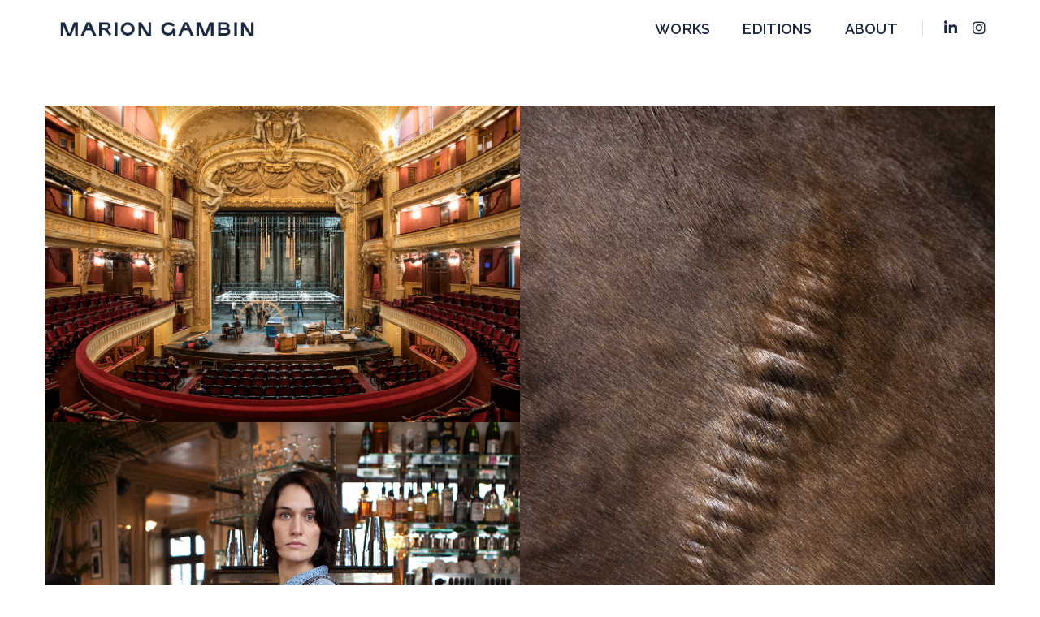

--- FILE ---
content_type: text/html; charset=UTF-8
request_url: http://www.mariongambin.com/portfolio-category/works/
body_size: 22257
content:
<!DOCTYPE html>
<html lang="fr-FR" class="no-js">
<head>
    <!-- keywords -->
	<meta charset="UTF-8">	
    <link rel="profile" href="http://gmpg.org/xfn/11">
	    <!-- viewport -->
	<meta name="viewport" content="width=device-width,initial-scale=1.0" />
    <title>Works &#8211; Marion Gambin, french photographer</title>
<meta name='robots' content='max-image-preview:large' />
	<style>img:is([sizes="auto" i], [sizes^="auto," i]) { contain-intrinsic-size: 3000px 1500px }</style>
	<link rel='dns-prefetch' href='//www.mariongambin.com' />
<link rel='dns-prefetch' href='//fonts.googleapis.com' />
<link rel="alternate" type="application/rss+xml" title="Marion Gambin, french photographer &raquo; Flux" href="http://www.mariongambin.com/feed/" />
<link rel="alternate" type="application/rss+xml" title="Marion Gambin, french photographer &raquo; Flux des commentaires" href="http://www.mariongambin.com/comments/feed/" />
<link rel="alternate" type="application/rss+xml" title="Flux pour Marion Gambin, french photographer &raquo; Works Category" href="http://www.mariongambin.com/portfolio-category/works/feed/" />
<script type="text/javascript">
/* <![CDATA[ */
window._wpemojiSettings = {"baseUrl":"https:\/\/s.w.org\/images\/core\/emoji\/15.0.3\/72x72\/","ext":".png","svgUrl":"https:\/\/s.w.org\/images\/core\/emoji\/15.0.3\/svg\/","svgExt":".svg","source":{"concatemoji":"http:\/\/www.mariongambin.com\/wp-includes\/js\/wp-emoji-release.min.js?ver=6.7.4"}};
/*! This file is auto-generated */
!function(i,n){var o,s,e;function c(e){try{var t={supportTests:e,timestamp:(new Date).valueOf()};sessionStorage.setItem(o,JSON.stringify(t))}catch(e){}}function p(e,t,n){e.clearRect(0,0,e.canvas.width,e.canvas.height),e.fillText(t,0,0);var t=new Uint32Array(e.getImageData(0,0,e.canvas.width,e.canvas.height).data),r=(e.clearRect(0,0,e.canvas.width,e.canvas.height),e.fillText(n,0,0),new Uint32Array(e.getImageData(0,0,e.canvas.width,e.canvas.height).data));return t.every(function(e,t){return e===r[t]})}function u(e,t,n){switch(t){case"flag":return n(e,"\ud83c\udff3\ufe0f\u200d\u26a7\ufe0f","\ud83c\udff3\ufe0f\u200b\u26a7\ufe0f")?!1:!n(e,"\ud83c\uddfa\ud83c\uddf3","\ud83c\uddfa\u200b\ud83c\uddf3")&&!n(e,"\ud83c\udff4\udb40\udc67\udb40\udc62\udb40\udc65\udb40\udc6e\udb40\udc67\udb40\udc7f","\ud83c\udff4\u200b\udb40\udc67\u200b\udb40\udc62\u200b\udb40\udc65\u200b\udb40\udc6e\u200b\udb40\udc67\u200b\udb40\udc7f");case"emoji":return!n(e,"\ud83d\udc26\u200d\u2b1b","\ud83d\udc26\u200b\u2b1b")}return!1}function f(e,t,n){var r="undefined"!=typeof WorkerGlobalScope&&self instanceof WorkerGlobalScope?new OffscreenCanvas(300,150):i.createElement("canvas"),a=r.getContext("2d",{willReadFrequently:!0}),o=(a.textBaseline="top",a.font="600 32px Arial",{});return e.forEach(function(e){o[e]=t(a,e,n)}),o}function t(e){var t=i.createElement("script");t.src=e,t.defer=!0,i.head.appendChild(t)}"undefined"!=typeof Promise&&(o="wpEmojiSettingsSupports",s=["flag","emoji"],n.supports={everything:!0,everythingExceptFlag:!0},e=new Promise(function(e){i.addEventListener("DOMContentLoaded",e,{once:!0})}),new Promise(function(t){var n=function(){try{var e=JSON.parse(sessionStorage.getItem(o));if("object"==typeof e&&"number"==typeof e.timestamp&&(new Date).valueOf()<e.timestamp+604800&&"object"==typeof e.supportTests)return e.supportTests}catch(e){}return null}();if(!n){if("undefined"!=typeof Worker&&"undefined"!=typeof OffscreenCanvas&&"undefined"!=typeof URL&&URL.createObjectURL&&"undefined"!=typeof Blob)try{var e="postMessage("+f.toString()+"("+[JSON.stringify(s),u.toString(),p.toString()].join(",")+"));",r=new Blob([e],{type:"text/javascript"}),a=new Worker(URL.createObjectURL(r),{name:"wpTestEmojiSupports"});return void(a.onmessage=function(e){c(n=e.data),a.terminate(),t(n)})}catch(e){}c(n=f(s,u,p))}t(n)}).then(function(e){for(var t in e)n.supports[t]=e[t],n.supports.everything=n.supports.everything&&n.supports[t],"flag"!==t&&(n.supports.everythingExceptFlag=n.supports.everythingExceptFlag&&n.supports[t]);n.supports.everythingExceptFlag=n.supports.everythingExceptFlag&&!n.supports.flag,n.DOMReady=!1,n.readyCallback=function(){n.DOMReady=!0}}).then(function(){return e}).then(function(){var e;n.supports.everything||(n.readyCallback(),(e=n.source||{}).concatemoji?t(e.concatemoji):e.wpemoji&&e.twemoji&&(t(e.twemoji),t(e.wpemoji)))}))}((window,document),window._wpemojiSettings);
/* ]]> */
</script>
<link rel='stylesheet' id='pofo-google-font-css' href='//fonts.googleapis.com/css?family=Raleway%3A100%2C200%2C300%2C400%2C500%2C600%2C700%2C800%2C900%7CRaleway%3A100%2C200%2C300%2C400%2C500%2C600%2C700%2C800%2C900&#038;subset=cyrillic,cyrillic-ext,greek,greek-ext,latin-ext,vietnamese' type='text/css' media='all' />
<link rel='stylesheet' id='animate-css' href='http://www.mariongambin.com/wp-content/themes/pofo/assets/css/animate.min.css?ver=3.5.2' type='text/css' media='all' />
<link rel='stylesheet' id='bootstrap-css' href='http://www.mariongambin.com/wp-content/themes/pofo/assets/css/bootstrap.min.css?ver=3.3.6' type='text/css' media='all' />
<link rel='stylesheet' id='et-line-icons-css' href='http://www.mariongambin.com/wp-content/themes/pofo/assets/css/et-line-icons.css?ver=1.1.8' type='text/css' media='all' />
<link rel='stylesheet' id='font-awesome-css' href='http://www.mariongambin.com/wp-content/themes/pofo/assets/css/font-awesome.min.css?ver=5.7.2' type='text/css' media='all' />
<link rel='stylesheet' id='themify-icons-css' href='http://www.mariongambin.com/wp-content/themes/pofo/assets/css/themify-icons.css?ver=1.1.8' type='text/css' media='all' />
<link rel='stylesheet' id='swiper-css' href='http://www.mariongambin.com/wp-content/themes/pofo/assets/css/swiper.min.css?ver=3.4.2' type='text/css' media='all' />
<link rel='stylesheet' id='justified-gallery-css' href='http://www.mariongambin.com/wp-content/themes/pofo/assets/css/justifiedGallery.min.css?ver=3.6.3' type='text/css' media='all' />
<link rel='stylesheet' id='magnific-popup-css' href='http://www.mariongambin.com/wp-content/themes/pofo/assets/css/magnific-popup.css?ver=1.1.8' type='text/css' media='all' />
<link rel='stylesheet' id='bootsnav-css' href='http://www.mariongambin.com/wp-content/themes/pofo/assets/css/bootsnav.css?ver=1.1' type='text/css' media='all' />
<link rel='stylesheet' id='select2-css' href='http://www.mariongambin.com/wp-content/themes/pofo/assets/css/select2.min.css?ver=4.0.4' type='text/css' media='all' />
<style id='wp-emoji-styles-inline-css' type='text/css'>

	img.wp-smiley, img.emoji {
		display: inline !important;
		border: none !important;
		box-shadow: none !important;
		height: 1em !important;
		width: 1em !important;
		margin: 0 0.07em !important;
		vertical-align: -0.1em !important;
		background: none !important;
		padding: 0 !important;
	}
</style>
<link rel='stylesheet' id='wp-block-library-css' href='http://www.mariongambin.com/wp-includes/css/dist/block-library/style.min.css?ver=6.7.4' type='text/css' media='all' />
<style id='classic-theme-styles-inline-css' type='text/css'>
/*! This file is auto-generated */
.wp-block-button__link{color:#fff;background-color:#32373c;border-radius:9999px;box-shadow:none;text-decoration:none;padding:calc(.667em + 2px) calc(1.333em + 2px);font-size:1.125em}.wp-block-file__button{background:#32373c;color:#fff;text-decoration:none}
</style>
<style id='global-styles-inline-css' type='text/css'>
:root{--wp--preset--aspect-ratio--square: 1;--wp--preset--aspect-ratio--4-3: 4/3;--wp--preset--aspect-ratio--3-4: 3/4;--wp--preset--aspect-ratio--3-2: 3/2;--wp--preset--aspect-ratio--2-3: 2/3;--wp--preset--aspect-ratio--16-9: 16/9;--wp--preset--aspect-ratio--9-16: 9/16;--wp--preset--color--black: #000000;--wp--preset--color--cyan-bluish-gray: #abb8c3;--wp--preset--color--white: #ffffff;--wp--preset--color--pale-pink: #f78da7;--wp--preset--color--vivid-red: #cf2e2e;--wp--preset--color--luminous-vivid-orange: #ff6900;--wp--preset--color--luminous-vivid-amber: #fcb900;--wp--preset--color--light-green-cyan: #7bdcb5;--wp--preset--color--vivid-green-cyan: #00d084;--wp--preset--color--pale-cyan-blue: #8ed1fc;--wp--preset--color--vivid-cyan-blue: #0693e3;--wp--preset--color--vivid-purple: #9b51e0;--wp--preset--gradient--vivid-cyan-blue-to-vivid-purple: linear-gradient(135deg,rgba(6,147,227,1) 0%,rgb(155,81,224) 100%);--wp--preset--gradient--light-green-cyan-to-vivid-green-cyan: linear-gradient(135deg,rgb(122,220,180) 0%,rgb(0,208,130) 100%);--wp--preset--gradient--luminous-vivid-amber-to-luminous-vivid-orange: linear-gradient(135deg,rgba(252,185,0,1) 0%,rgba(255,105,0,1) 100%);--wp--preset--gradient--luminous-vivid-orange-to-vivid-red: linear-gradient(135deg,rgba(255,105,0,1) 0%,rgb(207,46,46) 100%);--wp--preset--gradient--very-light-gray-to-cyan-bluish-gray: linear-gradient(135deg,rgb(238,238,238) 0%,rgb(169,184,195) 100%);--wp--preset--gradient--cool-to-warm-spectrum: linear-gradient(135deg,rgb(74,234,220) 0%,rgb(151,120,209) 20%,rgb(207,42,186) 40%,rgb(238,44,130) 60%,rgb(251,105,98) 80%,rgb(254,248,76) 100%);--wp--preset--gradient--blush-light-purple: linear-gradient(135deg,rgb(255,206,236) 0%,rgb(152,150,240) 100%);--wp--preset--gradient--blush-bordeaux: linear-gradient(135deg,rgb(254,205,165) 0%,rgb(254,45,45) 50%,rgb(107,0,62) 100%);--wp--preset--gradient--luminous-dusk: linear-gradient(135deg,rgb(255,203,112) 0%,rgb(199,81,192) 50%,rgb(65,88,208) 100%);--wp--preset--gradient--pale-ocean: linear-gradient(135deg,rgb(255,245,203) 0%,rgb(182,227,212) 50%,rgb(51,167,181) 100%);--wp--preset--gradient--electric-grass: linear-gradient(135deg,rgb(202,248,128) 0%,rgb(113,206,126) 100%);--wp--preset--gradient--midnight: linear-gradient(135deg,rgb(2,3,129) 0%,rgb(40,116,252) 100%);--wp--preset--font-size--small: 13px;--wp--preset--font-size--medium: 20px;--wp--preset--font-size--large: 36px;--wp--preset--font-size--x-large: 42px;--wp--preset--spacing--20: 0.44rem;--wp--preset--spacing--30: 0.67rem;--wp--preset--spacing--40: 1rem;--wp--preset--spacing--50: 1.5rem;--wp--preset--spacing--60: 2.25rem;--wp--preset--spacing--70: 3.38rem;--wp--preset--spacing--80: 5.06rem;--wp--preset--shadow--natural: 6px 6px 9px rgba(0, 0, 0, 0.2);--wp--preset--shadow--deep: 12px 12px 50px rgba(0, 0, 0, 0.4);--wp--preset--shadow--sharp: 6px 6px 0px rgba(0, 0, 0, 0.2);--wp--preset--shadow--outlined: 6px 6px 0px -3px rgba(255, 255, 255, 1), 6px 6px rgba(0, 0, 0, 1);--wp--preset--shadow--crisp: 6px 6px 0px rgba(0, 0, 0, 1);}:where(.is-layout-flex){gap: 0.5em;}:where(.is-layout-grid){gap: 0.5em;}body .is-layout-flex{display: flex;}.is-layout-flex{flex-wrap: wrap;align-items: center;}.is-layout-flex > :is(*, div){margin: 0;}body .is-layout-grid{display: grid;}.is-layout-grid > :is(*, div){margin: 0;}:where(.wp-block-columns.is-layout-flex){gap: 2em;}:where(.wp-block-columns.is-layout-grid){gap: 2em;}:where(.wp-block-post-template.is-layout-flex){gap: 1.25em;}:where(.wp-block-post-template.is-layout-grid){gap: 1.25em;}.has-black-color{color: var(--wp--preset--color--black) !important;}.has-cyan-bluish-gray-color{color: var(--wp--preset--color--cyan-bluish-gray) !important;}.has-white-color{color: var(--wp--preset--color--white) !important;}.has-pale-pink-color{color: var(--wp--preset--color--pale-pink) !important;}.has-vivid-red-color{color: var(--wp--preset--color--vivid-red) !important;}.has-luminous-vivid-orange-color{color: var(--wp--preset--color--luminous-vivid-orange) !important;}.has-luminous-vivid-amber-color{color: var(--wp--preset--color--luminous-vivid-amber) !important;}.has-light-green-cyan-color{color: var(--wp--preset--color--light-green-cyan) !important;}.has-vivid-green-cyan-color{color: var(--wp--preset--color--vivid-green-cyan) !important;}.has-pale-cyan-blue-color{color: var(--wp--preset--color--pale-cyan-blue) !important;}.has-vivid-cyan-blue-color{color: var(--wp--preset--color--vivid-cyan-blue) !important;}.has-vivid-purple-color{color: var(--wp--preset--color--vivid-purple) !important;}.has-black-background-color{background-color: var(--wp--preset--color--black) !important;}.has-cyan-bluish-gray-background-color{background-color: var(--wp--preset--color--cyan-bluish-gray) !important;}.has-white-background-color{background-color: var(--wp--preset--color--white) !important;}.has-pale-pink-background-color{background-color: var(--wp--preset--color--pale-pink) !important;}.has-vivid-red-background-color{background-color: var(--wp--preset--color--vivid-red) !important;}.has-luminous-vivid-orange-background-color{background-color: var(--wp--preset--color--luminous-vivid-orange) !important;}.has-luminous-vivid-amber-background-color{background-color: var(--wp--preset--color--luminous-vivid-amber) !important;}.has-light-green-cyan-background-color{background-color: var(--wp--preset--color--light-green-cyan) !important;}.has-vivid-green-cyan-background-color{background-color: var(--wp--preset--color--vivid-green-cyan) !important;}.has-pale-cyan-blue-background-color{background-color: var(--wp--preset--color--pale-cyan-blue) !important;}.has-vivid-cyan-blue-background-color{background-color: var(--wp--preset--color--vivid-cyan-blue) !important;}.has-vivid-purple-background-color{background-color: var(--wp--preset--color--vivid-purple) !important;}.has-black-border-color{border-color: var(--wp--preset--color--black) !important;}.has-cyan-bluish-gray-border-color{border-color: var(--wp--preset--color--cyan-bluish-gray) !important;}.has-white-border-color{border-color: var(--wp--preset--color--white) !important;}.has-pale-pink-border-color{border-color: var(--wp--preset--color--pale-pink) !important;}.has-vivid-red-border-color{border-color: var(--wp--preset--color--vivid-red) !important;}.has-luminous-vivid-orange-border-color{border-color: var(--wp--preset--color--luminous-vivid-orange) !important;}.has-luminous-vivid-amber-border-color{border-color: var(--wp--preset--color--luminous-vivid-amber) !important;}.has-light-green-cyan-border-color{border-color: var(--wp--preset--color--light-green-cyan) !important;}.has-vivid-green-cyan-border-color{border-color: var(--wp--preset--color--vivid-green-cyan) !important;}.has-pale-cyan-blue-border-color{border-color: var(--wp--preset--color--pale-cyan-blue) !important;}.has-vivid-cyan-blue-border-color{border-color: var(--wp--preset--color--vivid-cyan-blue) !important;}.has-vivid-purple-border-color{border-color: var(--wp--preset--color--vivid-purple) !important;}.has-vivid-cyan-blue-to-vivid-purple-gradient-background{background: var(--wp--preset--gradient--vivid-cyan-blue-to-vivid-purple) !important;}.has-light-green-cyan-to-vivid-green-cyan-gradient-background{background: var(--wp--preset--gradient--light-green-cyan-to-vivid-green-cyan) !important;}.has-luminous-vivid-amber-to-luminous-vivid-orange-gradient-background{background: var(--wp--preset--gradient--luminous-vivid-amber-to-luminous-vivid-orange) !important;}.has-luminous-vivid-orange-to-vivid-red-gradient-background{background: var(--wp--preset--gradient--luminous-vivid-orange-to-vivid-red) !important;}.has-very-light-gray-to-cyan-bluish-gray-gradient-background{background: var(--wp--preset--gradient--very-light-gray-to-cyan-bluish-gray) !important;}.has-cool-to-warm-spectrum-gradient-background{background: var(--wp--preset--gradient--cool-to-warm-spectrum) !important;}.has-blush-light-purple-gradient-background{background: var(--wp--preset--gradient--blush-light-purple) !important;}.has-blush-bordeaux-gradient-background{background: var(--wp--preset--gradient--blush-bordeaux) !important;}.has-luminous-dusk-gradient-background{background: var(--wp--preset--gradient--luminous-dusk) !important;}.has-pale-ocean-gradient-background{background: var(--wp--preset--gradient--pale-ocean) !important;}.has-electric-grass-gradient-background{background: var(--wp--preset--gradient--electric-grass) !important;}.has-midnight-gradient-background{background: var(--wp--preset--gradient--midnight) !important;}.has-small-font-size{font-size: var(--wp--preset--font-size--small) !important;}.has-medium-font-size{font-size: var(--wp--preset--font-size--medium) !important;}.has-large-font-size{font-size: var(--wp--preset--font-size--large) !important;}.has-x-large-font-size{font-size: var(--wp--preset--font-size--x-large) !important;}
:where(.wp-block-post-template.is-layout-flex){gap: 1.25em;}:where(.wp-block-post-template.is-layout-grid){gap: 1.25em;}
:where(.wp-block-columns.is-layout-flex){gap: 2em;}:where(.wp-block-columns.is-layout-grid){gap: 2em;}
:root :where(.wp-block-pullquote){font-size: 1.5em;line-height: 1.6;}
</style>
<link rel='stylesheet' id='rs-plugin-settings-css' href='http://www.mariongambin.com/wp-content/plugins/revslider/public/assets/css/settings.css?ver=5.4.8.3' type='text/css' media='all' />
<style id='rs-plugin-settings-inline-css' type='text/css'>
#rs-demo-id {}
</style>
<link rel='stylesheet' id='js_composer_front-css' href='//www.mariongambin.com/wp-content/uploads/js_composer/js_composer_front_custom.css?ver=5.7' type='text/css' media='all' />
<link rel='stylesheet' id='pofo-style-css' href='http://www.mariongambin.com/wp-content/themes/pofo/style.css?ver=1.1.8' type='text/css' media='all' />
<link rel='stylesheet' id='pofo-responsive-style-css' href='http://www.mariongambin.com/wp-content/themes/pofo/assets/css/responsive.css?ver=1.1.8' type='text/css' media='all' />
<style id='pofo-responsive-style-inline-css' type='text/css'>
a:hover,a:focus,.text-deep-pink,.text-deep-pink-hover:hover,.blog-image blockquote h6:before,a.text-link-white:hover,a.text-link-white:hover i,a.text-link-white:focus,a.text-link-white:focus i,a.text-link-deep-pink,a.text-link-deep-pink i,a.text-deep-pink-hover:hover,a.text-deep-pink-hover:focus,.social-icon-style-6 a:hover,.pofo-post-detail-icon a:hover,.social-icon-style-8 a:hover,.list-style-1 li span:before,.list-style-4.list-style-color li:before,.list-style-5.list-style-color li:before,.btn.btn-deep-pink:hover,.btn.btn-deep-pink:focus,.btn.btn-transparent-deep-pink,.dropdown-style-1 .btn:hover,.custom-dropdown btn:focus,.full-width-pull-menu .menu-wrap ul.hamburger-menu-style1 li a:hover,.full-width-pull-menu .menu-wrap ul.hamburger-menu-style1 li:hover > a,.full-width-pull-menu .menu-wrap ul.hamburger-menu-style1 li.open  > a,.full-width-pull-menu .dropdown ul li a:hover,.dropdown ul li a:focus,.full-width-pull-menu .menu-wrap ul li.current-menu-ancestor > a,.full-width-pull-menu .menu-wrap ul li.current-menu-item > a,.full-width-pull-menu .header-searchbar a:hover,.full-width-pull-menu .header-social-icon ul li a:hover,.full-width-pull-menu .menu-wrap .widget ul li a:hover,.sidebar-nav-style-1 .header-sidebar-wrap ul li a:hover,.sidebar-nav-style-1 .copyright-wrap a:hover,header .sidebar-part2 nav.navbar.bootsnav li.dropdown ul.dropdown-menu > li a:hover,header .sidebar-part2 nav.navbar.bootsnav li.dropdown ul.dropdown-menu > li:hover > a,header .sidebar-part2 nav.navbar.bootsnav li.dropdown ul.dropdown-menu > li.active > a,header .sidebar-part2 nav.navbar.bootsnav li.dropdown ul.dropdown-menu > li.current-menu-item > a,header .sidebar-part2 nav.navbar.bootsnav li.dropdown ul.dropdown-menu > li.current-menu-ancestor > a,header .sidebar-part2 nav.navbar.bootsnav ul li ul li a:hover,header .sidebar-part2 nav.navbar.bootsnav ul.second-level li.active > a,header .sidebar-part2 nav.navbar.bootsnav ul.second-level li.active ul li.active  > a,.sidebar-part2 .header-sidebar-wrap ul li a:hover,.blog-details-text a,#cancel-comment-reply-link,.comment-edit-link,.blog-like-comment a:hover,.blog-like-comment a:hover .fa,.portfolio-navigation-wrapper a:hover,.pofo-blog-full-width .author .name a:hover,.pofo-blog-full-width .author .name a:hover .fa,.feature-box.feature-box-7 .box:hover i,.feature-box-8:hover .icon-round-small,.feature-box-9:hover p,.tab-style1 .nav-tabs li:hover i,.tab-style1 .nav-tabs li.active i,.woocommerce ul.products li.product a:hover .woocommerce-loop-product__title,.woocommerce ul.products li.product .price,.woocommerce ul.products li.product .price ins,.woocommerce-page .sidebar ul.product_list_widget li .amount,.woocommerce-page .sidebar ul.product_list_widget li .amount,.woocommerce div.product p.price,.woocommerce div.product span.price,.woocommerce div.product p.price ins,.woocommerce div.product span.price ins,.woocommerce div.product form.cart .group_table td.price,.woocommerce div.product form.cart .group_table td.price ins,.woocommerce div.product form.cart .reset_variations:hover,.woocommerce-account .woocommerce-MyAccount-navigation ul li.is-active a,.woocommerce .cart-collaterals .cart_totals td a:hover,.showcoupon,.woocommerce-info a{color:#1b2740;}@media (max-width:991px){nav.navbar.bootsnav.sidebar-nav ul.nav li.dropdown ul.dropdown-menu > li.active > ul > li.active > a,header .sidebar-part2 nav.navbar.bootsnav li.dropdown ul.dropdown-menu > li a:hover{color:#1b2740;}}.text-decoration-line-through-deep-pink:before,.bg-deep-pink,.bg-deep-pink-hover:hover,.aside-title:after,.social-icon-style-5 a:hover,.social-icon-style-5-light a:hover,.list-style-2 li:before,.list-style-3 li:before,.btn.btn-deep-pink,.btn.btn-transparent-deep-pink:hover,.btn.btn-transparent-deep-pink:focus,.full-width-pull-menu .menu-wrap ul li.open > a:after,header nav.navbar.full-width-pull-menu .mobile-toggle:hover span,.big-menu-links li a:after,.swiper-bottom-scrollbar-full .swiper-scrollbar-drag,.swiper-auto-width .swiper-scrollbar-drag:before,.swiper-button-prev.swiper-prev-style3,.swiper-button-next.swiper-next-style3,.swiper-button-prev.swiper-prev-style4,.swiper-button-next.swiper-next-style4,.feature-box:before,.feature-box .content:before,.feature-box:after,.feature-box .content:after,.feature-box-10:hover .number,.feature-box-13:before,.feature-box.feature-box-17 .box:hover,.counter-feature-box-1:hover,.skillbar-bar-style3 .skillbar-bar,.instafeed-style1 .insta-counts span.count-number,.instagram-style1 .insta-counts span.count-number,.block-3 strong:before,.text-bold-underline:before{background-color:#1b2740;}.skillbar-bar-style3 .skillbar-bar{background:-moz-linear-gradient(left,#1b2740 0%,#ffffff 100%);background:-webkit-linear-gradient(left,#1b2740 0%,#ffffff 100%);background:linear-gradient(to right,#1b2740 0%,#ffffff 100%);filter:progid:DXImageTransform.Microsoft.gradient( startColorstr=#1b2740,endColorstr='#ffffff',GradientType=1 );}.social-icon-style-6 a:hover,.pofo-post-detail-icon a:hover,.btn.btn-deep-pink,.btn.btn-deep-pink:hover,.btn.btn-deep-pink:focus,.btn.btn-transparent-deep-pink,.btn.btn-transparent-deep-pink:hover,.btn.btn-transparent-deep-pink:focus,.border-color-deep-pink,.counter-feature-box-1:hover,.scroll-top-arrow:hover{border-color:#1b2740;}header .sidebar-part2 nav.navbar.bootsnav li.dropdown ul.dropdown-menu > li a:hover,header .sidebar-part2 nav.navbar.bootsnav li.dropdown ul.dropdown-menu > li:hover > a,.feature-box.feature-box-7 .box:hover .content,.feature-box.feature-box-17 .box:hover .content,.text-middle-line-deep-pink:before{border-bottom-color:#1b2740;}@media only screen and (min-width:320px) and (max-width:991px){.simple-dropdown .dropdown-menu{position:relative;}nav.navbar.bootsnav .simple-dropdown .dropdown-menu > li.dropdown > ul{left:inherit;position:relative;min-width:0;}}@media (max-width:991px){nav.navbar.bootsnav .navbar-brand{display:inline-block;float:none !important;margin:0 !important;}nav.navbar.bootsnav .navbar-header{float:none;display:block;text-align:center;padding-left:30px;padding-right:30px;}nav.navbar.bootsnav .navbar-toggle{display:inline-block;float:right;margin-right:0;margin-top:0px;}nav.navbar.bootsnav .navbar-collapse{border:none;margin-bottom:0;}nav.navbar.bootsnav.no-full .navbar-collapse{max-height:335px;overflow-y:auto !important;}nav.navbar.bootsnav .navbar-collapse.collapse{display:none !important;}nav.navbar.bootsnav .navbar-collapse.collapse.in{display:block !important;}nav.navbar.bootsnav .navbar-nav{float:none !important;padding-left:30px;padding-right:30px;margin:0px -15px;}nav.navbar.bootsnav.navbar-full .navbar-nav {padding:0;margin:0}nav.navbar.bootsnav .navbar-nav > li{float:none;}nav.navbar.bootsnav .navbar-nav > li > a{display:block;width:100%;border-bottom:solid 1px #e0e0e0;padding:10px 0;border-top:solid 1px #e0e0e0;margin-bottom:-1px;}nav.navbar.bootsnav .navbar-nav > li:first-child > a{border-top:none;}nav.navbar.bootsnav ul.navbar-nav.navbar-left > li:last-child > ul.dropdown-menu{border-bottom:solid 1px #e0e0e0;}nav.navbar.bootsnav ul.nav li.dropdown li a.dropdown-toggle{float:none !important;position:relative;display:block;width:100%;}nav.navbar.bootsnav ul.nav li.dropdown ul.dropdown-menu{width:100%;position:relative !important;background-color:transparent;float:none;border:none;padding:0 0 0 15px !important;margin:0 0 -1px 0 !important;border-radius:0px 0px 0px;}nav.navbar.bootsnav ul.nav li.dropdown ul.dropdown-menu  > li > a{display:block;width:100%;border-bottom:solid 1px #e0e0e0;padding:10px 0;color:#6f6f6f;}nav.navbar.bootsnav ul.nav ul.dropdown-menu li a:hover,nav.navbar.bootsnav ul.nav ul.dropdown-menu li a:focus{background-color:transparent;}nav.navbar.bootsnav ul.nav ul.dropdown-menu ul.dropdown-menu{float:none !important;left:0;padding:0 0 0 15px;position:relative;background:transparent;width:100%;}nav.navbar.bootsnav ul.nav ul.dropdown-menu li.dropdown.on > ul.dropdown-menu{display:inline-block;margin-top:-10px;}nav.navbar.bootsnav li.dropdown ul.dropdown-menu li.dropdown > a.dropdown-toggle:after{display:none;}nav.navbar.bootsnav .dropdown .megamenu-content .col-menu .title{padding:10px 15px 10px 0;line-height:24px;text-transform:none;font-weight:400;letter-spacing:0px;margin-bottom:0;cursor:pointer;border-bottom:solid 1px #e0e0e0;color:#6f6f6f;}nav.navbar.bootsnav .dropdown .megamenu-content .col-menu ul > li > a{display:block;width:100%;border-bottom:solid 1px #e0e0e0;padding:8px 0;}nav.navbar.bootsnav .dropdown .megamenu-content .col-menu .title:before{font-family:'FontAwesome';content:"\f105";float:right;font-size:16px;margin-left:10px;position:relative;right:-15px;}nav.navbar.bootsnav .dropdown .megamenu-content .col-menu:last-child .title{border-bottom:none;}nav.navbar.bootsnav .dropdown .megamenu-content .col-menu.on:last-child .title{border-bottom:solid 1px #e0e0e0;}nav.navbar.bootsnav .dropdown .megamenu-content .col-menu:last-child ul.menu-col li:last-child a{border-bottom:none;}nav.navbar.bootsnav .dropdown .megamenu-content .col-menu.on .title:before{content:"\f107";}nav.navbar.bootsnav .dropdown .megamenu-content .col-menu .content{padding:0 0 0 15px;}nav.bootsnav.brand-center .navbar-collapse{display:block;}nav.bootsnav.brand-center ul.nav{margin-bottom:0px !important;}nav.bootsnav.brand-center .navbar-collapse .col-half{width:100%;float:none;display:block;}nav.bootsnav.brand-center .navbar-collapse .col-half.left{margin-bottom:0;}nav.bootsnav .megamenu-content{padding:0;}nav.bootsnav .megamenu-content .col-menu{padding-bottom:0;}nav.bootsnav .megamenu-content .title{cursor:pointer;display:block;padding:10px 15px;margin-bottom:0;font-weight:normal;}nav.bootsnav .megamenu-content .content{display:none;}.attr-nav{position:absolute;right:60px;}.attr-nav > ul{padding:0;margin:0 -15px -7px 0;}.attr-nav > ul > li > a{padding:16px 15px 15px;}.attr-nav > ul > li.dropdown > a.dropdown-toggle:before{display:none;}.attr-nav > ul > li.dropdown ul.dropdown-menu{margin-top:2px;margin-left:55px;width:250px;left:-250px;border-top:solid 5px;}.top-search .container{padding:0 45px;}nav.navbar.bootsnav li.dropdown .mega-menu-full .sm-display-none.pofo-menu-sidebar{display:none;}nav.menu-center .accordion-menu{padding-right:0 !important;}.header-searchbar {padding-left:15px;}.header-social-icon {padding-left:5px;margin-left:15px;}header .widget_shopping_cart {padding-left:14px;margin-left:14px;}nav.bootsnav.navbar-full ul.nav{margin-left:0;}nav.bootsnav.navbar-full ul.nav > li > a{border:none;}nav.bootsnav.navbar-full .navbar-brand{float:left !important;padding-left:0;}nav.bootsnav.navbar-full .navbar-toggle{display:inline-block;float:right;margin-right:0;margin-top:10px;}nav.bootsnav.navbar-full .navbar-header{padding-left:15px;padding-right:15px;}nav.navbar.bootsnav.navbar-sidebar .share{padding:30px 15px;margin-bottom:0;}nav.navbar.bootsnav .megamenu-content.tabbed{padding-left:0 !important;}nav.navbar.bootsnav .tabbed > li{padding:25px 0;margin-left:-15px !important;}body > .wrapper{-webkit-transition:all 0.3s ease-in-out;-moz-transition:all 0.3s ease-in-out;-o-transition:all 0.3s ease-in-out;-ms-transition:all 0.3s ease-in-out;transition:all 0.3s ease-in-out;}body.side-right > .wrapper{margin-left:280px;margin-right:-280px !important;}nav.navbar.bootsnav.navbar-mobile .navbar-collapse{position:fixed;overflow-y:auto !important;overflow-x:hidden !important;display:block;background:#fff;z-index:99;width:280px;height:100% !important;left:-280px;top:0;padding:0;-webkit-transition:all 0.3s ease-in-out;-moz-transition:all 0.3s ease-in-out;-o-transition:all 0.3s ease-in-out;-ms-transition:all 0.3s ease-in-out;transition:all 0.3s ease-in-out;}nav.navbar.bootsnav.navbar-mobile .navbar-collapse.in{left:0;}nav.navbar.bootsnav.navbar-mobile ul.nav{width:293px;padding-right:0;padding-left:15px;}nav.navbar.bootsnav.navbar-mobile ul.nav > li > a{padding:15px 15px;}nav.navbar.bootsnav.navbar-mobile ul.nav ul.dropdown-menu > li > a{padding-right:15px !important;padding-top:15px !important;padding-bottom:15px !important;}nav.navbar.bootsnav.navbar-mobile ul.nav ul.dropdown-menu .col-menu .title{padding-right:30px !important;padding-top:13px !important;padding-bottom:13px !important;}nav.navbar.bootsnav.navbar-mobile ul.nav ul.dropdown-menu .col-menu ul.menu-col li a{padding-top:13px !important;padding-bottom:13px !important;}nav.navbar.bootsnav.navbar-mobile .navbar-collapse [class*=' col-']{width:100%;}nav.navbar.bootsnav.navbar-fixed .logo-scrolled{display:block !important;}nav.navbar.bootsnav.navbar-fixed .logo-display{display:none !important;}nav.navbar.bootsnav.navbar-mobile .tab-menu,nav.navbar.bootsnav.navbar-mobile .tab-content{width:100%;display:block;}nav.navbar.bootsnav.navbar-brand-top .navbar-collapse.collapse.display-inline-block{display:none !important;}nav.navbar.bootsnav.navbar-brand-top .navbar-collapse.collapse.in.display-inline-block{display:block !important;}.header-with-topbar.sticky-mini-header.sticky nav.navbar.sidebar-nav.sidebar-nav-style-1 .sidenav-header {top:32px;}.header-with-topbar.sticky-mini-header.sticky .left-nav,.header-with-topbar.sticky-mini-header.sticky .sidebar-part1 {top:32px;}nav.navbar.bootsnav li.dropdown .mega-menu-full > ul li a.dropdown-header {padding:1px 0;}.dropdown-menu {box-shadow:none;border:none;border-top:1px solid rgba(255,255,255,0.06);}.navbar-collapse {left:0;padding:0;position:absolute;top:100%;width:100%;}nav.navbar.bootsnav ul.nav > li.dropdown > ul.dropdown-menu,nav.navbar.bootsnav ul.nav li.dropdown ul.dropdown-menu.mega-menu {padding:5px 15px 0 !important;margin:0;float:left;top:0 !important;}nav.navbar.bootsnav .navbar-nav {margin:0 !important;padding:0;background-color:rgba(23,23,23,0.95);}nav.navbar.bootsnav li.dropdown .mega-menu-full > ul > li {border-bottom:none;border-right:0;margin-bottom:16px;width:100%;height:auto !important;}nav.navbar.bootsnav li.dropdown .mega-menu-full > ul > li:last-child {margin-bottom:0}nav.navbar.bootsnav .navbar-nav li,nav.navbar.bootsnav li.dropdown ul.mega-menu-full li.dropdown-header {display:block;clear:both;border-bottom:1px solid rgba(255,255,255,0.06);border-top:0;}nav.navbar.navbar-default ul.nav > li > a,nav.navbar-brand-top.navbar.navbar-default ul.nav > li > a,header .navbar-nav li > a,nav.navbar.bootsnav li.dropdown ul.mega-menu-full li > a,header.sticky nav.navbar.navbar-default.navbar-fixed-top ul.nav > li > a,header.sticky nav.navbar.navbar-default.navbar-top ul.nav > li > a,nav.navbar.bootsnav li.dropdown ul.mega-menu-full li.dropdown-header{margin:0;padding:9px 15px 8px;display:block;line-height:normal;}nav.navbar.navbar-default ul.nav > li > a,header .navbar-nav li > a,header.sticky nav.navbar.navbar-default.navbar-fixed-top ul.nav > li > a {color:#fff;}nav.navbar.bootsnav ul.nav > li.dropdown > ul.dropdown-menu  li a,nav.navbar.bootsnav ul.nav li.dropdown ul.dropdown-menu.mega-menu li a,nav.navbar.bootsnav li.dropdown ul.mega-menu-full li.dropdown-header {padding-left:0;padding-right:0;}.simple-dropdown.open > ul > li {border:0 !important}nav.navbar.bootsnav li.dropdown ul.mega-menu-full li.dropdown-header {color:#fff;}nav.navbar.bootsnav li.dropdown .mega-menu-full > ul > li > ul {margin-top:2px !important;border-top:1px solid rgba(255,255,255,0.06);}nav.navbar.bootsnav ul.nav li.dropdown ul.dropdown-menu  > li > a {color:#939393;border-bottom:1px solid rgba(255,255,255,0.06);}nav.navbar.bootsnav ul.nav li.dropdown.simple-dropdown ul.dropdown-menu > li.active > a{background-color:transparent;color:#fff;}nav.navbar.bootsnav ul.nav li.dropdown ul.dropdown-menu  > li:hover > a {color:#fff;}nav.navbar.bootsnav li.dropdown ul.mega-menu-full li ul {margin-top:0}.navbar-nav > li.simple-dropdown ul.dropdown-menu {top:0;min-width:0;}nav.navbar.bootsnav ul.nav li.dropdown.simple-dropdown > .dropdown-menu {background-color:#232323;}nav.navbar.bootsnav .navbar-toggle {top:4px;}.navbar-nav > li.dropdown > i {display:block;position:absolute;right:0px;top:0;color:#fff;font-size:16px;cursor:pointer;padding:9px 15px 8px}nav.navbar.bootsnav .navbar-nav > li.dropdown.open > ul,nav.navbar.bootsnav .navbar-nav > li.dropdown.on > ul {display:block !important;opacity:1 !important}nav.navbar.bootsnav ul.nav li.dropdown ul.dropdown-menu > li > a{border:0;padding:10px 0}nav.navbar.bootsnav ul.nav li.dropdown.simple-dropdown ul.dropdown-menu > li.active > a,nav.navbar.bootsnav ul.nav li.dropdown.simple-dropdown ul.dropdown-menu > li.current-menu-ancestor > a,nav.navbar.bootsnav ul.nav li.dropdown.simple-dropdown ul.dropdown-menu > li.current-menu-item > a {color:#fff}header nav.navbar .navbar-nav > li.active > a,nav.navbar.bootsnav ul.nav > li.active > a,header nav.navbar .navbar-nav > li.current-menu-ancestor > a,nav.navbar.bootsnav ul.nav > li.current-menu-ancestor > a {color:rgba(255,255,255,0.6)}.navbar-default .navbar-nav > .open > a,.navbar-default .navbar-nav > .open > a:focus,.navbar-default .navbar-nav > .open > a:hover {color:rgba(255,255,255,0.6)}nav.navbar.bootsnav ul.nav li.dropdown.simple-dropdown ul.dropdown-menu > li > a{padding:7px 0;left:0}nav.navbar.bootsnav ul.nav li.dropdown.simple-dropdown > ul > li > a {color:#fff;}.dropdown.simple-dropdown.open .dropdown-menu .dropdown .dropdown-menu {display:block !important;opacity:1 !important;}nav.navbar.bootsnav ul.nav li.dropdown.simple-dropdown.open ul.dropdown-menu li > a.dropdown-toggle {border-bottom:1px solid rgba(255,255,255,0.06);color:#fff;}nav.navbar.bootsnav ul.nav .simple-dropdown ul.dropdown-menu li.dropdown ul.dropdown-menu {padding-left:0 !important;margin:2px 0 12px !important;border-top:1px solid rgba(255,255,255,0.06);padding:0;}.simple-dropdown .dropdown-menu > li > a.dropdown-toggle i {display:none}nav .accordion-menu {padding:26px 15px 26px 15px;}.sticky nav .accordion-menu {padding:26px 15px 26px 15px;}nav.navbar.bootsnav.menu-center ul.nav.navbar-center {width:100%;}.center-logo {left:15px;transform:translateX(0px);-moz-transform:translateX(0px);-webkit-transform:translateX(0px);-o-transform:translateX(0px);max-width:100%;}.navbar-right{float:left !important;}.navbar-nav li {position:relative}nav.navbar.bootsnav li.dropdown ul.mega-menu-full > li {padding:0;border:0;}nav.navbar.bootsnav .simple-dropdown .dropdown-menu > li {padding-left:0;padding-right:0;}nav.navbar.bootsnav ul.navbar-nav.navbar-left > li:last-child > ul.dropdown-menu {border:0;}header nav.navbar.bootsnav ul.nav > li.current-menu-item > a,header nav.navbar.bootsnav ul.nav > li.current-menu-ancestor > a,header nav.navbar.bootsnav ul.nav > li > a:hover,header nav.navbar .header-menu-button a:hover,header #lang_sel a.lang_sel_sel:hover,header nav.navbar.bootsnav ul.nav > li.dropdown.on > a {color:rgba(255,255,255,0.6)}header.sticky nav.navbar.white-link .navbar-nav > li > a:hover,header.sticky nav.navbar.bootsnav.white-link ul.nav > li > a:hover,header.sticky nav.navbar.white-link .navbar-nav > li > a.active,header.sticky nav.navbar.bootsnav.white-link ul.nav > li > a.active {color:rgba(255,255,255,0.6);}nav.navbar.bootsnav li.dropdown .mega-menu-full > ul li.dropdown-header {width:100%;padding-top:8px;padding-bottom:8px;border-bottom:1px solid rgba(255,255,255,0.06);}nav.navbar.navbar-default ul li.dropdown .dropdown-menu li > a:hover,nav.navbar.navbar-default ul li.dropdown .dropdown-menu li:hover > a {left:0;}.dropdown-menu{display:none !important;position:inherit;width:100%;}.dropdown.open > div {display:block !important;opacity:1 !important;}nav.menu-logo-center .accordion-menu {padding:26px 15px;}.sticky nav.menu-logo-center .accordion-menu {padding:26px 15px;}nav.navbar.sidebar-nav.bootsnav .navbar-left-sidebar li a:hover,nav.navbar.sidebar-nav.bootsnav .navbar-left-sidebar li.active > a {color:#000;}header .sidebar-part2 nav.navbar.bootsnav ul > li > a:hover,header .sidebar-part2 nav.navbar.bootsnav ul > li.active > a {color:rgba(0,0,0,0.6);}nav.navbar .container-fluid {padding-left:24px;padding-right:24px;}.top-header-area .container-fluid {padding-left:24px;padding-right:24px;}#search-header {width:75%}nav.navbar.bootsnav li.dropdown .mega-menu-full > ul > li:last-child img {padding-left:0;}nav.navbar.bootsnav li.dropdown .mega-menu-full > ul > li > .widget_media_image {width:48%;float:left;margin-bottom:0}nav.navbar.bootsnav li.dropdown .mega-menu-full > ul > li > .widget_media_image:last-child {float:right;}.navbar-nav > li > a > i,.navbar-nav > li ul > li > a > i,.navbar-nav > li .mega-menu-full ul > li > a > i {top:0;margin-bottom:0;}.navbar-nav > li.simple-dropdown ul > li > ul > li > a > i {top:1px;}.navbar-nav > li.simple-dropdown ul > li > a > i {top:-1px;}.navbar-nav > li.simple-dropdown ul li .fa-angle-right {display:none;}.navbar-nav > li > a > i,.navbar-nav > li ul > li > a > i {min-width:20px;}nav.navbar.bootsnav li a {padding-top:1px;padding-bottom:1px;}.hamburger-wp-menu .header-searchbar {margin-left:10px;}header .sidebar-part2 nav.navbar.bootsnav ul > li.menu-item-has-children > a {padding-right:20px;}.navbar-nav > li.dropdown.open > .dropdown-toggle.fa-angle-down:before{content:"\f106"}.search-form .search-button {font-size:15px;}.menu-center .header-right-col{width:auto;}.menu-new a:after{margin-top:0;}.navbar.navbar-brand-top.bootsnav .navbar-toggle {float:left !important;top:5px;}.navbar-brand-top .brand-top-menu-right {float:right;padding-left:30px;}.navbar-brand-top .accordion-menu{width:auto;padding:26px 15px 26px 15px;}header nav.navbar-brand-top .row>div:first-child{flex:1 1 auto !important;width:auto;}.navbar-brand-top .nav-header-container{text-align:left !important;}.navbar-brand-top .nav-header-container .row{align-items:center !important;display:-ms-flex !important;display:-webkit-flex !important;display:flex !important;height:auto;padding:0 !important;}.navbar-brand-top .accordion-menu{width:auto !important;}.navbar-brand-top .navbar-brand{width:auto !important;}nav.navbar.bootsnav.sidebar-nav .navbar-nav,.sidebar-part2 nav.navbar.bootsnav .navbar-nav {background-color:transparent;padding:0 0px 0 0}nav.navbar.bootsnav.sidebar-nav .navbar-nav {padding:0;margin-right:50px}nav.navbar.bootsnav.sidebar-nav.sidemenu-open .navbar-nav {margin-right:0}nav.navbar.bootsnav.sidebar-nav .nav.navbar-left-sidebar .dropdown .second-level,.sidebar-part2 nav.navbar.bootsnav .nav.navbar-left-sidebar .dropdown .second-level {display:none !important}nav.navbar.bootsnav.sidebar-nav .navbar-left-sidebar > li > a,.sidebar-part2 nav.navbar.bootsnav .navbar-left-sidebar > li > a {margin:0;padding:14px 15px 14px 0}nav.navbar.bootsnav.sidebar-nav .nav.navbar-left-sidebar li a,.sidebar-part2 nav.navbar.bootsnav .nav.navbar-left-sidebar li a,nav.navbar.bootsnav.sidebar-nav ul.nav li.dropdown.open ul.dropdown-menu > li > ul.third-level > li,.sidebar-nav-style-1 .nav.navbar-left-sidebar li ul.sub-menu li,nav.navbar.bootsnav.sidebar-nav-style-1 ul.nav li.dropdown.open {border-bottom:0;}nav.navbar.bootsnav.sidebar-nav .nav.navbar-left-sidebar .dropdown.open .second-level,nav.navbar.bootsnav.sidebar-nav .nav.navbar-left-sidebar .dropdown.open .second-level .dropdown .third-level,.sidebar-part2 nav.navbar.bootsnav .nav.navbar-left-sidebar .dropdown.open .second-level,.sidebar-part2 nav.navbar.bootsnav .nav.navbar-left-sidebar .dropdown.open .second-level .dropdown .third-level {display:block !important;left:0;width:100%;height:auto;visibility:visible;opacity:1 !important;background:transparent;padding:0 0 0 8px !important}header .sidebar-part2 nav.navbar.bootsnav li.dropdown ul.dropdown-menu > li a:hover {border:0;color:#ff214f}nav.navbar.bootsnav.sidebar-nav-style-1 ul.nav li.dropdown.open > ul {margin-top:-10px !important;}.sidebar-part1 {position:inherit;width:50px;float:left;}.sidebar-part3 {position:absolute;right:0;bottom:inherit;top:0;}.left-nav {height:50px;width:100%;}header .sidebar-part2 nav.navbar.bootsnav li.dropdown ul.dropdown-menu > li a:hover,header .sidebar-part2 nav.navbar.bootsnav li.dropdown ul.dropdown-menu > li:hover > a,header .sidebar-part2 nav.navbar.bootsnav li.dropdown ul.dropdown-menu > li.active > a,header .sidebar-part2 nav.navbar.bootsnav li.dropdown ul.dropdown-menu > li.current-menu-item > a,header .sidebar-part2 nav.navbar.bootsnav li.dropdown ul.dropdown-menu > li.current-menu-ancestor > a {border:0;}.header-with-topbar .left-nav,.header-with-topbar .sidebar-part1 {top:32px;}.sticky.header-with-topbar .left-nav,.sticky.header-with-topbar .sidebar-part1 {top:0;}.sidebar-wrapper {padding-left:0;}nav.navbar.sidebar-nav {transition-duration:0.3s;-webkit-transition-duration:0.3s;-moz-transition-duration:0.3s;-ms-transition-duration:0.3s;-o-transition-duration:0.3s;transition-property:display;-webkit-transition-property:display;-moz-transition-property:display;-ms-transition-property:display;-o-transition-property:display;left:-280px;width:280px;z-index:10005;padding:60px 15px 15px;display:inline-block;}nav.navbar.sidebar-nav.sidebar-nav-style-1 .sidenav-header {position:fixed;top:0;left:0;background:#fff;z-index:1;}nav.navbar.sidebar-nav.sidebar-nav-style-1 .mobile-toggle span:last-child {margin-bottom:3px;}nav.navbar.sidebar-nav.sidemenu-open {left:0;}nav.navbar.sidebar-nav .navbar-toggle .icon-bar {background:#232323;}nav.navbar.bootsnav.sidebar-nav .navbar-collapse.collapse,.sidebar-part2 nav.navbar.bootsnav .navbar-collapse.collapse {display:block !important;max-height:100%;position:relative;top:0;}nav.navbar.bootsnav.sidebar-nav .mobile-scroll {display:block;max-height:80%;overflow-y:auto;position:absolute}.sidebar-nav .logo-holder,.sidebar-nav .footer-holder {padding:0;text-align:left;display:inline-block;}.sidebar-nav .logo-holder {min-height:0;padding:15px 0}.sidebar-nav.sidemenu-open .footer-holder {width:100%;padding:0;margin-right:0;}.sidebar-nav .footer-holder {margin-right:15px;}.sidebar-nav .footer-holder .navbar-form {margin:0 auto;}nav.navbar.bootsnav.sidebar-nav .navbar-toggle {margin-bottom:0;position:absolute;top:auto;vertical-align:middle;height:100%;right:15px;}nav.navbar.bootsnav.sidebar-nav .nav.navbar-left-sidebar .dropdown li:first-child {margin-top:0}nav.navbar.bootsnav.sidebar-nav ul.nav li.dropdown ul.dropdown-menu li {opacity:1;visibility:visible}nav.navbar.bootsnav.sidebar-nav ul.nav li.dropdown ul.dropdown-menu > li > a {margin:0 0 12px 0;border-bottom:1px solid #ededed !important;}nav.navbar.bootsnav.sidebar-nav ul.nav li.dropdown ul.dropdown-menu > li.active > ul > li.active > a {color:#ff214f;}nav.navbar.bootsnav.sidebar-nav ul.nav li.dropdown ul.dropdown-menu > li > a i{display:none}nav.navbar.bootsnav.sidebar-nav ul.nav li.dropdown.open ul.dropdown-menu  > li > ul.third-level > li > a {border-bottom:0 !important;font-size:11px;padding:0 !important;}nav.navbar.bootsnav.sidebar-nav ul.nav li.dropdown.open ul.dropdown-menu  > li > ul.third-level > li:first-child > a {padding-top:10px;}nav.navbar.bootsnav.sidebar-nav ul.nav li.dropdown.open ul.dropdown-menu  > li:last-child > ul.third-level > li:last-child > a {margin-bottom:15px}nav.navbar.bootsnav.sidebar-nav ul.nav li.dropdown.open ul.dropdown-menu  > li > ul.fourth-level > li > a {border-bottom:0 !important;font-size:11px;padding:0 !important;}nav.navbar.bootsnav.sidebar-nav ul.nav li.dropdown.open ul.dropdown-menu  > li > ul.fourth-level > li:first-child > a {padding-top:10px;}nav.navbar.bootsnav.sidebar-nav ul.nav li.dropdown.open ul.dropdown-menu  > li:last-child > ul.fourth-level > li:last-child > a {margin-bottom:15px}nav.navbar.bootsnav.sidebar-nav ul.nav li.dropdown.open ul.dropdown-menu  li {margin-bottom:10px;}.left-nav-sidebar header.site-header > .header-mini-cart {position:fixed;left:inherit;top:3px;z-index:99999;right:41px;}.left-nav-sidebar header.site-header > .header-mini-cart .widget_shopping_cart_content {right:0;left:inherit;top:45px;}.admin-bar nav.navbar.sidebar-nav.sidebar-nav-style-1{padding-top:100px}.admin-bar .sticky nav.navbar.sidebar-nav.sidebar-nav-style-1{padding-top:60px}.sidebar-part2 .sidebar-middle {padding:30px 0 110px;display:block;}.sidebar-part2 .sidebar-middle-menu {display:block;max-height:100%;}.sidebar-part1 img {max-height:50px !important;width:auto;}.sidebar-part1 {width:50px}.sidebar-part2 nav.navbar.bootsnav .navbar-nav {background:transparent;padding:0}.sidebar-part2 ul > li {width:100%;padding:5px 30px 5px 0;}header .sidebar-part2 nav.navbar.bootsnav ul > li > a > i.fa-angle-right {right:-25px;top:0px;font-size:22px;text-align:center;}.bottom-menu-icon a,.nav-icon span {width:20px}.bottom-menu-icon a {margin-top:2px;}.bottom-menu-icon {width:50px;padding:13px 10px 11px;}.sidebar-part2:before {bottom:55px;display:none;}.sidebar-part2 {background-color:#fff;border-right:0 solid #dfdfdf;height:100%;left:-300px;padding:50px 20px 0;position:fixed;top:0;text-align:center;width:300px;z-index:-1;transition:ease-in-out 0.5s}.sidebar-part2 .right-bg {display:none;position:absolute;right:0;top:0;transform:translateY(0);-moz-transform:translateY(0px);-webkit-transform:translateY(0px);-o-transform:translateY(0px);left:0;-ms-transform:rotate(90deg);-webkit-transform:rotate(90deg);transform:rotate(90deg);}.sidebar-part2 nav.navbar.bootsnav li.dropdown ul.dropdown-menu:before {display:none;}.sidebar-part2 nav.navbar.bootsnav li.dropdown.open ul.dropdown-menu {display:block !important;opacity:1 !important}.sidebar-part2 nav.navbar.bootsnav li.dropdown ul.dropdown-menu,.sidebar-part2 nav.navbar.bootsnav li.dropdown ul.dropdown-menu .third-level {top:0;transform:translateY(0);-moz-transform:translateY(0px);-webkit-transform:translateY(0px);-o-transform:translateY(0px);left:0;background-color:transparent !important;padding-left:10px !important;}header .sidebar-part2 nav.navbar.bootsnav ul li ul li {padding:0 0 1px 0;}.sidebar-part2 nav.navbar.bootsnav ul.nav li.dropdown ul.dropdown-menu > li > a {color:#232323;padding:0;margin-bottom:2px;font-weight:400;}header .sidebar-part2 nav.navbar.bootsnav li.dropdown ul.dropdown-menu > li.active > a,header .sidebar-part2 nav.navbar.bootsnav li.dropdown ul.dropdown-menu > li.current-menu-item > a,header .sidebar-part2 nav.navbar.bootsnav li.dropdown ul.dropdown-menu > li.current-menu-ancestor > a {color:#ff214f;}.sidebar-part2 nav.navbar.bootsnav ul.nav li.dropdown ul.dropdown-menu > li > a > i{display:none}header .sidebar-part2 nav.navbar.bootsnav ul > li > a {font-size:20px;line-height:24px;border:0}.sidebar-part2 nav.navbar.bootsnav li.dropdown.open ul.dropdown-menu .third-level {display:inherit;}.sidebar-part2 nav.navbar {text-align:left;}header .sidebar-part2 nav.navbar.bootsnav ul li.dropdown .dropdown-menu.second-level > li > a {font-weight:500;margin-top:8px;margin-bottom:0}header .sidebar-part2 nav.navbar.bootsnav ul li.dropdown .dropdown-menu.second-level > li:last-child {margin-bottom:8px}header .sidebar-part2 nav.navbar.bootsnav ul li.dropdown .dropdown-menu.second-level > li > .dropdown-menu.third-level > li:first-child > a {margin-top:8px}.sidebar-part2 .widget ul {position:relative;bottom:-22px;}.sidebar-part2 .widget ul li {padding:0 10px;}header .sidebar-part2 nav.navbar.bootsnav .navbar-nav li,header .sidebar-part2 nav.navbar.bootsnav .navbar-nav li a,header .sidebar-part2 nav.navbar.bootsnav li.dropdown.open ul.dropdown-menu > li > a {border:0;}.left-nav-sidebar{padding-left:0;}header.site-header > .header-mini-cart {right:40px;top:5px;left:inherit;z-index:99990;}header.site-header > .header-mini-cart .widget_shopping_cart_content {top:49px;left:inherit;right:0;}nav.navbar.bootsnav li.dropdown .menu-back-div > ul {width:100%;display:inline-block;}nav.navbar.bootsnav li.dropdown .mega-menu-full {padding:5px 15px 0 15px}nav.navbar.bootsnav li.dropdown .mega-menu-full > ul li a {padding:8px 0;margin:0;}header nav.navbar .navbar-nav > li.active > a,nav.navbar.bootsnav ul.nav > li.active > a,.dropdown-menu,header nav.navbar .navbar-nav > li.active > a,nav.navbar.bootsnav ul.nav > li.active > a   {color:rgba(255,255,255,0.6);}nav.navbar.bootsnav li.dropdown .mega-menu-full {position:relative;}nav.navbar.bootsnav li.dropdown ul li ul li:last-child{border-bottom:none;}nav.navbar.bootsnav li.dropdown ul li ul li{width:100%;}.navbar-nav > li.page_item ul.children,.navbar-nav > li.page_item > ul li > ul.children {display:block;min-width:100%;padding:0 0 15px;position:inherit;}.navbar-nav > li.page_item > ul li > ul.children > li:last-child,.navbar-nav > li.page_item ul.children > li:last-child {border-bottom:0;}.navbar-nav > li.page_item > ul li > ul.children {left:0;top:0;}.navbar-nav > li.page_item ul.children > li {padding-left:15px;}.navbar-nav > li.dropdown > .fa-angle-down{display:block;}nav.mobile-menu ul.nav > li > a,nav.mobile-menu ul.nav > li i.dropdown-toggle {color:#ffffff !important}nav.mobile-menu ul > li > ul > li > a,nav.mobile-menu ul > li.simple-dropdown > ul > li > ul > li > a {color:rgba(255,255,255,0.6) !important}nav.mobile-menu.navbar.bootsnav li.dropdown .mega-menu-full > ul li a.dropdown-header,nav.navbar.bootsnav.mobile-menu ul.nav li.dropdown.simple-dropdown > ul > li > a  {color:#ffffff !important}header nav.navbar.bootsnav.mobile-menu ul.nav > li.current-menu-ancestor > a,nav.navbar.bootsnav ul.nav li.dropdown.simple-dropdown ul.dropdown-menu > li.current-menu-item > a {color:rgba(255,255,255,0.6) !important}nav.navbar.bootsnav.mobile-menu li.dropdown .mega-menu-full > ul li.current-menu-item > a,nav.mobile-menu.navbar.bootsnav li.dropdown .mega-menu-full > ul li.current-menu-ancestor a.dropdown-header,nav.mobile-menu.navbar.bootsnav li.dropdown .mega-menu-full > ul li.current-menu-ancestor a.dropdown-header,nav.mobile-menu.navbar.bootsnav li.dropdown .mega-menu-full > ul li.active a.dropdown-header,header nav.navbar.mobile-menu .navbar-nav > li > a.active,nav.navbar.bootsnav.mobile-menu ul.nav > li > a.active {color:#fff !important}nav.navbar.bootsnav.mobile-menu ul.nav li.dropdown.simple-dropdown ul.dropdown-menu > li.current-menu-ancestor > a,nav.navbar.bootsnav.mobile-menu ul.nav li.dropdown.simple-dropdown ul.dropdown-menu > li.current-menu-item > a,nav.navbar.bootsnav.mobile-menu ul.nav li.dropdown.simple-dropdown ul.dropdown-menu > li.active > a {color:#fff !important;}nav.mobile-menu.navbar.bootsnav .navbar-nav li,nav.mobile-menu.navbar.bootsnav.menu-logo-center .navbar-nav.navbar-left > li:last-child {border-bottom:1px solid rgba(255,255,255,0.06) !important}nav.mobile-menu.navbar.bootsnav li.dropdown .mega-menu-full > ul > li > ul,nav.mobile-menu.navbar.bootsnav ul.nav .simple-dropdown ul.dropdown-menu li.dropdown ul.dropdown-menu {border-top:1px solid rgba(255,255,255,0.06) !important}nav.mobile-menu.navbar.bootsnav .navbar-nav {background-color:rgba(23,23,23,0.95) !important;}nav.mobile-menu.navbar.bootsnav li.dropdown .mega-menu-full,nav.navbar.bootsnav.mobile-menu ul.nav li.dropdown.simple-dropdown > .dropdown-menu {background:#232323 !important;}nav.mobile-menu.navbar.bootsnav li.dropdown .mega-menu-full > ul > li:last-child {border:0 none !important;}nav.mobile-menu.navbar.bootsnav li.dropdown .mega-menu-full > ul > li:last-child,nav.mobile-menu.navbar.bootsnav .navbar-nav li:last-child {border-bottom:0 none !important;}nav.mobile-menu.navbar.bootsnav .navbar-nav li ul > li.menu-item-has-children {border-bottom:0 none !important;}.sidebar-nav-style-1 .nav.navbar-left-sidebar li {padding:0 0 0 0;}.sidemenu-open .mobile-toggle span:first-child{transform:rotate(45deg) translate(7px);-webkit-transform:rotate(45deg) translate(7px);-mox-transform:rotate(45deg) translate(7px);-o-transform:rotate(45deg) translate(7px);-ms-transform:rotate(45deg) translate(7px);}.sidemenu-open .mobile-toggle span:nth-child(2){transform:scale(0);-webkit-transform:scale(0);-mox-transform:scale(0);-o-transform:scale(0);-ms-transform:scale(0);}.sidemenu-open .mobile-toggle span:last-child{transform:rotate(-45deg) translate(7px);-webkit-transform:rotate(-45deg) translate(7px);-moz-transform:rotate(-45deg) translate(7px);-o-transform:rotate(-45deg) translate(7px);-ms-transform:rotate(-45deg) translate(7px);}nav.navbar.bootsnav.sidebar-nav.sidebar-nav-style-1 .dropdown.open > a > i,.sidebar-part2 nav.navbar.bootsnav li.dropdown.open > a > i {transform:rotate(90deg);-webkit-transform:rotate(90deg);-mox-transform:rotate(90deg);-o-transform:rotate(90deg);-ms-transform:rotate(90deg);}.sidebar-nav-style-1 .navbar-collapse {box-shadow:none;}nav.sidebar-nav-style-1.navbar.bootsnav ul.nav > li:last-child {border-bottom:1px solid #e5e5e5;}.sidebar-nav .footer-holder .navbar-form {box-shadow:none;}.header-with-topbar nav.navbar.sidebar-nav.sidebar-nav-style-1 .sidenav-header {top:32px;}.sticky.header-with-topbar nav.navbar.sidebar-nav.sidebar-nav-style-1 .sidenav-header {top:0;}.hamburger-menu-logo-center .container-fluid .menu-left-part {padding-left:0;}.hamburger-menu-logo-center .container-fluid .menu-right-part {padding-right:3px;}.brand-center .accordion-menu {float:right;}.brand-center .center-logo {max-width:100%;}nav.navbar.bootsnav .navbar-toggle{background-color:transparent !important;border:none;padding:0;font-size:18px;position:relative;top:3px;display:inline-block !important;margin-right:0;margin-top:0px;}nav.navbar.bootsnav .navbar-collapse.collapse{display:none !important;}nav.navbar.bootsnav .navbar-collapse.collapse.in{display:block !important;overflow-y:auto !important;}nav.navbar.bootsnav.no-full .navbar-collapse{max-height:335px;overflow-y:hidden !important;}nav.navbar.bootsnav .navbar-collapse{border:none;margin-bottom:0;}.navbar-collapse.in{overflow-y:visible;overflow-y:auto;}.collapse.in{display:block;}nav.navbar.bootsnav .navbar-nav{float:none !important;padding-left:0;padding-right:0;margin:0px -15px;width:100%;text-align:left;}nav.navbar.bootsnav .navbar-nav > li{float:none !important;}nav.navbar.bootsnav .navbar-nav > li > a{display:block;width:100%;border-bottom:solid 1px #e0e0e0;padding:10px 0;border-top:solid 1px #e0e0e0;margin-bottom:-1px;}.navbar-nav > li{position:inherit;}.nav > li{position:relative;display:block;}nav.navbar.bootsnav .navbar-nav > li:first-child > a{border-top:none;}.navbar-nav > li > a{padding-top:15px;padding-bottom:15px;}.full-width-pull-menu .menu-wrap div.full-screen{width:100%;}.full-width-pull-menu .hidden-xs{display:none;}.header-menu-button{display:none !important;}.menu-center .header-right-col > div:first-child{border-left:1px solid rgba(255,255,255,0.15);}.navbar-nav .open .dropdown-menu{position:static !important;}.nav.navbar-left-sidebar li a{padding:14px 15px 14px 0!important;}.sidebar-part1,.bottom-menu-icon {width:50px}.bottom-menu-icon {padding:8px 15px;}.sidebar-part3 {top:6px;}.sidebar-part2 .sidebar-middle{padding:15px 0 100px;}.sidebar-part2 .widget ul {bottom:-12px;}.sidebar-part2 {width:280px;left:-280px;}.sidebar-part2 .right-bg {right:15px;}.admin-bar .sticky .left-nav,.admin-bar .sticky nav.navbar.sidebar-nav.sidebar-nav-style-1 .sidenav-header{top:0 !important;margin-top:0 !important;}.admin-bar .left-nav{top:32px !important}.admin-bar .sidebar-part1{top:32px;}.admin-bar .header-with-topbar .left-nav,.admin-bar .header-with-topbar .sidebar-part1,.admin-bar .header-with-topbar nav.navbar.sidebar-nav {top:62px !important;}.admin-bar .header-with-topbar.sticky .left-nav,.admin-bar .header-with-topbar.sticky .sidebar-part1,.admin-bar .header-with-topbar.sticky nav.navbar.sidebar-nav {top:32px !important;}.admin-bar .header-with-topbar.sticky-mini-header.sticky .left-nav,.admin-bar  .header-with-topbar.sticky-mini-header.sticky .sidebar-part1 {top:62px !important;}.admin-bar .header-with-topbar.sticky-mini-header.sticky > .header-mini-cart{top:66px !important;}.admin-bar .sticky.header-with-topbar nav.navbar.sidebar-nav.sidebar-nav-style-1 .sidenav-header {top:30px  !important;}.admin-bar nav.navbar.sidebar-nav.sidebar-nav-style-1 .sidenav-header{top:32px;}.admin-bar .sticky .sidebar-part1{top:0;}.admin-bar header.site-header > .header-mini-cart{top:53px;}.admin-bar header.site-header.sticky > .header-mini-cart{top:5px;}.admin-bar.left-nav-sidebar header.site-header > .header-mini-cart,.admin-bar header.site-header > .header-mini-cart{top:37px;}.admin-bar .header-with-topbar nav.navbar.sidebar-nav.sidebar-nav-style-1 .sidenav-header{top:62px !important;}.admin-bar.left-nav-sidebar header.site-header.sticky > .header-mini-cart,.admin-bar header.site-header.sticky > .header-mini-cart{top:5px;}.admin-bar header.site-header.sticky-mini-header > .header-mini-cart,.admin-bar header.site-header.sticky.sticky-mini-header > .header-mini-cart,.admin-bar header.site-header.header-with-topbar > .header-mini-cart{top:66px;}.admin-bar header.site-header.header-with-topbar.sticky > .header-mini-cart{top:36px;}.admin-bar .header-with-topbar.sticky nav.navbar.sidebar-nav.left-nav{top:32px !important;}.admin-bar .header-with-topbar.sticky-mini-header.sticky .top-header-area,.admin-bar .header-with-topbar.sticky-mini-header .top-header-area {top:32px;}.admin-bar .header-with-topbar.sticky-mini-header.sticky nav.navbar.sidebar-nav.sidebar-nav-style-1 .sidenav-header{top:62px  !important;}.admin-bar .sticky nav.menu-center{margin-top:28px;}}@media screen and (max-width:600px){.admin-bar .header-with-topbar.sticky-mini-header.sticky .left-nav,.admin-bar .header-with-topbar.sticky-mini-header.sticky .sidebar-part1{top:30px !important;}.admin-bar .header-with-topbar.sticky-mini-header.sticky .top-header-area{top:0}.admin-bar .header-with-topbar.sticky .left-nav,.admin-bar .header-with-topbar.sticky .sidebar-part1,.admin-bar .header-with-topbar.sticky nav.navbar.sidebar-nav{top:0 !important}.admin-bar header.site-header.header-with-topbar.sticky > .header-mini-cart{top:5px;}.admin-bar .header-with-topbar.sticky-mini-header.sticky > .header-mini-cart{top:35px !important;}.admin-bar .sticky.header-with-topbar nav.navbar.sidebar-nav.sidebar-nav-style-1 .sidenav-header{top:0 !important;}.admin-bar .header-with-topbar.sticky-mini-header.sticky nav.navbar.sidebar-nav.sidebar-nav-style-1 .sidenav-header{top:30px !important;}.admin-bar .sticky nav.menu-center{margin-top:0;}}body{font-family:Raleway;}.alt-font{font-family:Raleway;}body{font-size:12px;}body{line-height:20px;}body{letter-spacing:2px;}body{background-color:#ffffff;}body{color:#1b2740;}header .top-header-area{background-color:#ffffff;}.entry-content,.entry-content p{font-size:12px;}.entry-content,.entry-content p{line-height:20px;}.entry-content,.entry-content p{letter-spacing:2px;}a{color:#1b2740;}a:hover{color:#a82501;}.pofo-related-post-meta,.pofo-related-post-meta a{color:#ffffff;}.pofo-related-post-meta a:hover{color:#ffffff;}.pofo-related-post-content{color:#ffffff;}.blog-post.blog-post-style-related:hover .blog-post-images img{opacity:0.5;}.pofo-single-portfolio-title-breadcrumb-single a,.pofo-single-portfolio-title-breadcrumb-single li,.pofo-single-portfolio-title-breadcrumb-single li span{color:#ffffff;}.pofo-footer-wrapper{background-color:#ffffff;}.pofo-footer-bottom{background-color:#ffffff;}.pofo-footer-bottom .footer-bottom{border-color:#ffffff;}.social-icon-style-8 a.text-link-white i,.footer-social-icon a.text-link-white i{color:#ffffff;}.pofo-author-box{background:#ffffff;}.pofo-single-post-title-breadcrumb-single li,.pofo-single-post-title-breadcrumb-single span,.pofo-single-post-title-breadcrumb-single li span,.pofo-single-post-title-breadcrumb-single li a{color:#ffffff;}.pofo-single-post-title-breadcrumb-single li a:hover{color:#ffffff;}.pofo-default-post-description  .author .name a,.pofo-default-post-description  .blog-separator,.pofo-default-post-description .pofo-blog-post-meta,.pofo-default-post-description .pofo-blog-post-meta a,.pofo-default-post-description:hover .blog-like-comment a{color:#ffffff;}.blog-post.blog-post-style-default:hover .blog-post-images img,.blog-post-style4 .blog-grid .blog-post-style-default:hover .blog-img img{opacity:0.5;}.pofo-sticky-box-background-color{background-color:#ffffff;}.pofo-sticky-post-description  .author .name a,.pofo-sticky-post-description  .blog-separator,.pofo-sticky-post-description .pofo-blog-post-meta,.pofo-sticky-post-description .pofo-blog-post-meta a,.pofo-sticky-post-description:hover .blog-like-comment a{color:#ffffff;}.pofo-sticky-post-description .author .name a:hover,.pofo-sticky-post-description a.pofo-blog-post-meta:hover,.pofo-sticky-post-description .pofo-blog-post-meta a:hover,.pofo-sticky-post-description .author .name a:hover .fa,.pofo-sticky-post-description .blog-like-comment a:hover .fa,.pofo-sticky-post-description a.pofo-blog-post-meta:hover{color:#ffffff;}.pofo-sticky-post-description{border-color:#ffffff;}.pofo-sticky-post-description .border-color-medium-gray{border-color:#ffffff;}.pofo-404-content-bg{background-color:#ffffff;}.pofo-404-bg-color{background-color:#ffffff;}.pofo-404-bg-color{opacity:1.0;}.scroll-top-arrow{color:#a9533c;}.scroll-top-arrow:hover{color:#1b2740;}.scroll-top-arrow{background-color:#1b2740;}.scroll-top-arrow:hover{background-color:#a9533c;}.comment-title:before,.comment-title:after{border-bottom:none;}h1{font-size:12px;}h1{line-height:12px;}h1{letter-spacing:2px;}h1{color:#1b2740;}h2{font-size:12px;}h2{line-height:12px;}h2{letter-spacing:2px;}h2{color:#1b2740;}h3{font-size:12px;}h3{line-height:12px;}h3{letter-spacing:2px;}h3{color:#1b2740;}h4{font-size:12px;}h4{line-height:12px;}h4{letter-spacing:2px;}h4{color:#1b2740;}h5{font-size:14px;}h5{line-height:14px;}h5{letter-spacing:2px;}h5{color:#a82501;}h6{font-size:12px;}h6{line-height:12px;}h6{letter-spacing:2px;}h6{color:#a82501;}.pofo-related-single-portfolio{background-color:#ffffff;}.pofo-related-portfolio-title{color:#ffffff;}.pofo-related-portfolio-content{color:#ffffff;}.pofo-related-single-portfolio .grid-item figcaption{background-color:#ffffff;}.pofo-related-single-portfolio .portfolio-title{color:#1b2740;}.pofo-related-single-portfolio .portfolio-subtitle{color:#1b2740;}.portfolio-navigation-wrapper{background-color:#ffffff;}.portfolio-navigation-text{color:#a9533c;}.portfolio-navigation-wrapper a{color:#1b2740;}.portfolio-navigation-wrapper a:hover{color:#a9533c;}.pofo-single-portfolio-title-breadcrumb-single li,.pofo-single-portfolio-title-breadcrumb-single span,.pofo-single-portfolio-title-breadcrumb-single li span,.pofo-single-portfolio-title-breadcrumb-single li a{color:#ffffff;}.pofo-single-portfolio-title-breadcrumb-single li a:hover{color:#ffffff;}.pofo-portfolio-archive-page-title{color:#ffffff;}.pofo-portfolio-archive-page-separator{background-color:#ffffff;}.pofo-portfolio-archive-page-background,.hover-option5 .grid-item:hover .pofo-portfolio-archive-page-background,.hover-option8 .grid-item figure:hover figcaption .pofo-portfolio-archive-page-background,.hover-option11 .grid-item:hover .pofo-portfolio-archive-page-background img{background-color:#ffffff;}.hover-option5 .pofo-portfolio-archive-page-opacity:hover .portfolio-hover-box{background:rgba(255,255,255,0.3) !important;}.portfolio-grid .grid-item figure:hover .pofo-portfolio-archive-page-background img,.hover-option11 .grid-item:hover .pofo-portfolio-archive-page-background img{opacity:0.3;}.hover-option5 .pofo-portfolio-archive-page-opacity:hover .portfolio-hover-box{background:rgba(255,255,255,0.3) !important;}nav.navbar.bootsnav li.dropdown .mega-menu-full > ul li a{text-transform:capitalize}header nav.navbar-default,header nav.navbar.bootsnav{background-color:#ffffff;}header nav.navbar.bootsnav ul.nav > li > a,header .header-social-icon a,header .header-social-icon ul li a,header .header-searchbar a,header nav.navbar .header-menu-button a,header nav.navbar .header-mini-cart .widget-title:before,header #lang_sel a,header #lang_sel a.lang_sel_sel,header .navbar-nav > li.dropdown > i,header nav.navbar.bootsnav .navbar-nav > li > a > i{color:#1b2740;font-size:18px;}header nav.navbar .header-menu-button span,header nav.navbar .mobile-toggle span,header nav.navbar .navbar-toggle .icon-bar{background-color:#1b2740;}header .header-searchbar,header .header-social-icon,header .header-menu-button,header.sticky .header-searchbar,header.sticky .header-social-icon,header .widget_shopping_cart{border-color:rgba(27,39,64,0.15);}header nav.navbar.bootsnav ul.nav > li.current-menu-item > a,header nav.navbar.bootsnav ul.nav > li.current-menu-ancestor > a,header nav.navbar.bootsnav ul.nav > li > a:hover,header nav.navbar.bootsnav .header-social-icon a:hover,header nav.navbar.bootsnav .header-searchbar a:hover,header nav.navbar .header-menu-button a:hover,header nav.navbar .header-mini-cart .widget-title:hover:before,header #lang_sel a.lang_sel_sel:hover,header nav.navbar.bootsnav ul.nav > li.dropdown.on > a,.navbar-nav > li a.active,header nav.navbar .navbar-nav > li > a.active,nav.navbar.bootsnav ul.nav > li > a.active,header.sticky nav.navbar .navbar-nav > li > a.active,header.sticky nav.navbar.navbar-default.navbar-fixed-top ul.nav > li > a.active,header.sticky nav.navbar ul.nav > li > a.active,header nav.navbar.bootsnav .header-searchbar a:focus{color:#a9533c;}header nav.navbar.bootsnav .header-menu-button:hover span,header nav.navbar.bootsnav .header-menu-button span:hover,header nav.navbar.bootsnav .mobile-toggle:hover span{background-color:#a9533c;}header.sticky nav.navbar-default,header.sticky nav.navbar.bootsnav{background-color:#ffffff !important;}header.sticky nav.navbar .navbar-nav > li > a,header.sticky nav.navbar.navbar-default.navbar-fixed-top ul.nav > li > a,header.sticky nav.navbar .header-social-icon a,header.sticky nav.navbar .header-searchbar a,header.sticky nav.navbar ul.nav > li > a,header.sticky nav.navbar .header-menu-button a,header.sticky nav.navbar .header-mini-cart .widget-title:before,header.sticky nav.navbar .header-menu-button span,header.sticky #lang_sel a,header.sticky #lang_sel a.lang_sel_sel,header.sticky .navbar-nav > li.dropdown > i{color:#1b2740;}header.sticky nav.navbar .header-menu-button span,header.sticky nav.navbar .navbar-toggle .icon-bar{background-color:#1b2740;}header.sticky .header-searchbar,header.sticky .header-social-icon,header.sticky .header-menu-button,header.sticky .widget_shopping_cart{border-color:rgba(27,39,64,0.25) !important;}header.sticky nav.navbar.bootsnav ul.nav > li.current-menu-item > a,header.sticky nav.navbar.bootsnav ul.nav > li.current-menu-ancestor > a,header.sticky nav.navbar.bootsnav ul.nav > li > a:hover,header.sticky nav.navbar.bootsnav .header-social-icon a:hover,header.sticky nav.navbar.bootsnav .header-searchbar a:hover,header.sticky nav.navbar .header-menu-button a:hover,header.sticky nav.navbar .header-mini-cart .widget-title:hover:before,header.sticky #lang_sel a.lang_sel_sel:hover,header.sticky nav.navbar.bootsnav ul.nav > li.dropdown.on > a,header.sticky nav.navbar ul.nav > li > a.active,header.sticky nav.navbar .navbar-nav > li > a.active,header.sticky nav.navbar.navbar-default.navbar-fixed-top ul.nav > li > a.active,header.sticky nav.navbar ul.nav > li > a.active,header.sticky nav.navbar.bootsnav .header-searchbar a:focus{color:#a9533c;}header.sticky nav.navbar .header-menu-button:hover span,header.sticky nav.navbar .header-menu-button span:hover{background-color:#a9533c !important;}nav.mobile-menu.navbar.bootsnav .navbar-nav{background-color:rgba(255,255,255,0.8) !important;}nav.mobile-menu.navbar.bootsnav .navbar-nav li,nav.mobile-menu.navbar.bootsnav li.dropdown .mega-menu-full > ul > li > ul,nav.mobile-menu.navbar.bootsnav ul.nav .simple-dropdown ul.dropdown-menu li.dropdown ul.dropdown-menu{border-color:rgba(27,39,64,0.15) !important;}nav.mobile-menu ul.nav > li > a,nav.mobile-menu ul.nav > li i.dropdown-toggle{color:#1b2740 !important;}header nav.navbar.bootsnav.mobile-menu ul.nav > li.current-menu-ancestor > a,header nav.navbar.bootsnav.mobile-menu ul.nav > li.current-menu-item > a,header nav.navbar.bootsnav.mobile-menu ul.nav > li.active > a,nav.navbar.bootsnav.mobile-menu ul.nav li.dropdown.simple-dropdown ul.dropdown-menu > li.current-menu-item > a,nav.navbar.bootsnav.mobile-menu ul.nav li.dropdown.simple-dropdown ul.dropdown-menu > li.current-menu-ancestor > a,nav.navbar.bootsnav.mobile-menu ul.nav li.dropdown.simple-dropdown ul.dropdown-menu > li.active > a,nav.navbar.bootsnav.mobile-menu li.dropdown .mega-menu-full > ul li.current-menu-item > a,nav.mobile-menu.navbar.bootsnav li.dropdown .mega-menu-full > ul li.current-menu-ancestor a.dropdown-header,nav.mobile-menu.navbar.bootsnav li.dropdown .mega-menu-full > ul li.current-menu-item a.dropdown-header,nav.mobile-menu.navbar.bootsnav li.dropdown .mega-menu-full > ul li.active a.dropdown-header,header nav.navbar.mobile-menu .navbar-nav > li > a.active,nav.navbar.bootsnav.mobile-menu ul.nav > li > a.active{color:#8c4532 !important;}.full-width-pull-menu .dropdown.open ul li ul li a{text-transform:capitalize}header nav.full-width-pull-menu{background-color:#ffffff;}.full-width-pull-menu .header-sidebar-social-icon ul li a,.full-width-pull-menu .header-searchbar a,header nav.navbar .header-menu-button a,header nav.navbar .header-mini-cart .widget-title:before,header #lang_sel a,header #lang_sel a.lang_sel_sel,header .navbar-nav > li.dropdown > i{color:#1b2740;}header nav.navbar .header-menu-button span,header nav.navbar .mobile-toggle span,header nav.navbar .navbar-toggle .icon-bar{background-color:#1b2740;}.full-width-pull-menu .header-searchbar,.full-width-pull-menu .header-social-icon,header .header-menu-button,.full-width-pull-menu .header-mini-cart .widget_shopping_cart{border-color:rgba(27,39,64,1);}.full-width-pull-menu .header-sidebar-social-icon ul li a:hover,header #lang_sel a.lang_sel_sel:hover,.full-width-pull-menu .header-searchbar a:hover,.full-width-pull-menu .header-social-icon a:hover,.full-width-pull-menu .widget_shopping_cart .widget-title:hover:before{color:#a9533c;}header nav.navbar.bootsnav .header-menu-button:hover span,header nav.navbar.bootsnav .header-menu-button span:hover,header nav.navbar.full-width-pull-menu .mobile-toggle:hover span{background-color:#a9533c;}header.sticky nav.full-width-pull-menu{background-color:#ffffff !important;}header.sticky .full-width-pull-menu .header-sidebar-social-icon ul li a,header.sticky .full-width-pull-menu .header-searchbar a,header.sticky nav.navbar.full-width-pull-menu .header-menu-button a,header.sticky nav.navbar.full-width-pull-menu .header-mini-cart .widget-title:before,header.sticky #lang_sel a,header.sticky #lang_sel a.lang_sel_sel,header.sticky .navbar-nav.full-width-pull-menu > li.dropdown > i{color:#1b2740;}header.sticky nav.navbar.full-width-pull-menu .header-menu-button span,header.sticky nav.navbar.full-width-pull-menu .mobile-toggle span,header.sticky nav.navbar.full-width-pull-menu .navbar-toggle .icon-bar{background-color:#1b2740;}header.sticky .full-width-pull-menu .header-searchbar,header.sticky .full-width-pull-menu .header-social-icon,header.sticky .full-width-pull-menu .header-menu-button,header.sticky .full-width-pull-menu .header-mini-cart .widget_shopping_cart{border-color:rgba(27,39,64,0.25) !important;}header.sticky .full-width-pull-menu .header-sidebar-social-icon ul li a:hover,header.sticky #lang_sel a.lang_sel_sel:hover,header.sticky .full-width-pull-menu .header-searchbar a:hover,header.sticky .full-width-pull-menu .header-social-icon a:hover,header.sticky .full-width-pull-menu .widget_shopping_cart .widget-title:hover:before{color:#a9533c;}header.sticky nav.navbar.bootsnav .header-menu-button:hover span,header.sticky nav.navbar.bootsnav .header-menu-button span:hover,header.sticky nav.navbar.full-width-pull-menu .mobile-toggle:hover span{background-color:#a9533c !important;}.nav.navbar-left-sidebar li a,nav.navbar.bootsnav.navbar-left-sidebar ul.nav > li > a{text-transform:capitalize}nav.navbar.sidebar-nav,nav.navbar.sidebar-nav.sidebar-nav-style-1 .sidenav-header,nav.navbar.sidebar-nav .search-box input[type="text"],nav.navbar.sidebar-nav .search-box input[type="search"],nav.navbar.sidebar-nav .search-box input[type="email"],nav.navbar.sidebar-nav .search-box .add-on .input-group-btn > .btn,nav.navbar.sidebar-nav.sidebar-nav-style-1.mobile-menu .sidenav-header,header.site-header > .header-mini-cart .widget_shopping_cart{background-color:#ffffff;}nav.navbar.bootsnav.sidebar-nav .navbar-left-sidebar > li > a,nav.navbar.sidebar-nav .search-box input[type="text"],nav.navbar.sidebar-nav .search-box input[type="search"],nav.navbar.sidebar-nav .search-box input[type="email"],.sidebar-nav-style-1 .copyright-wrap,.sidebar-nav-style-1 .copyright-wrap a,.sidebar-nav-style-1 .header-sidebar-wrap ul li a,nav.navbar.bootsnav.sidebar-nav .search-box .add-on i,header.site-header > .header-mini-cart .widget_shopping_cart .widget-title:before,nav.navbar.bootsnav.sidebar-nav .nav.navbar-left-sidebar > li.dropdown > a > i.fa-angle-right,nav.navbar.bootsnav.sidebar-nav .navbar-nav > li > a > i{color:#1b2740;font-size:18px;}nav.navbar .search-box input[type="text"]::-webkit-input-placeholder{color:#1b2740;}nav.navbar .search-box input[type="text"]::-moz-placeholder{color:#1b2740;}nav.navbar .search-box input[type="text"]::-ms-input-placeholder{color:#1b2740;}nav.navbar .search-box input[type="text"]::-o-placeholder{color:#1b2740;}.mobile-menu .mobile-toggle span{background-color:#1b2740;}nav.navbar.bootsnav.sidebar-nav .navbar-left-sidebar > li > a,nav.navbar.sidebar-nav .search-box input[type="text"],nav.navbar.sidebar-nav .search-box input[type="search"],nav.navbar.sidebar-nav .search-box input[type="email"],nav.navbar.sidebar-nav .search-box .add-on .input-group-btn > .btn,nav.navbar.sidebar-nav .copyright-wrap,nav.sidebar-nav-style-1.navbar.bootsnav ul.nav > li:last-child{border-color:#1b2740;}nav.navbar.bootsnav.sidebar-nav .navbar-left-sidebar > li.on > a,nav.navbar.bootsnav.sidebar-nav .navbar-left-sidebar > li.dropdown.on > a,nav.navbar.bootsnav.sidebar-nav .navbar-left-sidebar > li > a:hover,nav.navbar.bootsnav.sidebar-nav .navbar-left-sidebar > li.current-menu-ancestor > a,nav.navbar.bootsnav.sidebar-nav .navbar-left-sidebar > li.current-menu-item > a,.sidebar-nav-style-1 .header-sidebar-wrap ul li a:hover,.sidebar-nav-style-1 .copyright-wrap a:hover,header nav.navbar .navbar-nav > li.dropdown.on > a,header nav.navbar.bootsnav ul.nav > li.dropdown.on > a,header.site-header > .header-mini-cart .widget_shopping_cart:hover .widget-title:before{color:#a9533c;}header .sidebar-part2 nav.navbar.bootsnav ul li ul li a{text-transform:capitalize}.sidebar-part2 .right-bg,.sidebar-part2,.sidebar-part2 nav.navbar.bootsnav li.dropdown ul.dropdown-menu:before,.left-nav,.left-nav-sidebar header.site-header > .header-mini-cart .widget_shopping_cart{background-color:#ffffff;}header .sidebar-part2 nav.navbar.bootsnav ul > li > a,header #lang_sel a,header #lang_sel a.lang_sel_sel,.sidebar-part2 .header-sidebar-wrap ul li a,.left-nav-sidebar header.site-header > .header-mini-cart .widget_shopping_cart .widget-title:before,header .sidebar-part2 nav.navbar.bootsnav ul > li > a > i.fa-angle-right,.sidebar-part2 .search-box .add-on i,header .sidebar-part2 nav.navbar.bootsnav .navbar-nav > li > a > i{color:#1b2740;font-size:18px;}.nav-icon span,.sidebar-part2 .right-bg::before,.sidebar-part2::before{background-color:#1b2740;}.sidebar-part2,.sidebar-part2 nav.navbar.bootsnav li.dropdown ul.dropdown-menu:before{border-color:#1b2740;}header .sidebar-part2 nav.navbar.bootsnav ul.nav > li > a:hover,header .sidebar-part2 nav.navbar.bootsnav ul.nav > li.dropdown.on > a,.sidebar-part2 nav.navbar.bootsnav ul.nav > li.active > a,.sidebar-part2 nav.navbar.bootsnav ul.nav > li.current-menu-ancestor > a,.sidebar-part2 nav.navbar.bootsnav ul.nav > li.current-menu-item > a,.sidebar-part2 .header-sidebar-wrap ul li a:hover,header .sidebar-part2 nav.navbar.bootsnav .navbar-nav li:hover > a,.left-nav-sidebar header.site-header > .header-mini-cart .widget_shopping_cart:hover .widget-title:before{color:#a9533c;}.nav-icon:hover span,.nav-icon.active span{background-color:#a9533c;}
</style>
<script type="text/javascript" src="http://www.mariongambin.com/wp-includes/js/jquery/jquery.min.js?ver=3.7.1" id="jquery-core-js"></script>
<script type="text/javascript" src="http://www.mariongambin.com/wp-includes/js/jquery/jquery-migrate.min.js?ver=3.4.1" id="jquery-migrate-js"></script>
<!--[if lt IE 9]>
<script type="text/javascript" src="http://www.mariongambin.com/wp-content/themes/pofo/assets/js/html5shiv.js?ver=3.7.3" id="pofo-html5-js"></script>
<![endif]-->
<script type="text/javascript" src="http://www.mariongambin.com/wp-content/plugins/revslider/public/assets/js/jquery.themepunch.tools.min.js?ver=5.4.8.3" id="tp-tools-js"></script>
<script type="text/javascript" src="http://www.mariongambin.com/wp-content/plugins/revslider/public/assets/js/jquery.themepunch.revolution.min.js?ver=5.4.8.3" id="revmin-js"></script>
<script type="text/javascript" src="http://www.mariongambin.com/wp-content/plugins/pofo-addons/pofo-shortcodes/js/instafeed.min.js?ver=1.9.3" id="instafeed-js"></script>
<link rel="https://api.w.org/" href="http://www.mariongambin.com/wp-json/" /><link rel="EditURI" type="application/rsd+xml" title="RSD" href="http://www.mariongambin.com/xmlrpc.php?rsd" />
<meta name="generator" content="WordPress 6.7.4" />
<meta name="theme-color" content="#1b1970"><meta name="msapplication-navbutton-color" content="#1b1970"><meta name="generator" content="Powered by WPBakery Page Builder - drag and drop page builder for WordPress."/>
<!--[if lte IE 9]><link rel="stylesheet" type="text/css" href="http://www.mariongambin.com/wp-content/plugins/js_composer/assets/css/vc_lte_ie9.min.css" media="screen"><![endif]--><meta name="generator" content="Powered by Slider Revolution 5.4.8.3 - responsive, Mobile-Friendly Slider Plugin for WordPress with comfortable drag and drop interface." />
<link rel="icon" href="http://www.mariongambin.com/wp-content/uploads/cropped-Favicon-Marion-Gambin-1-32x32.png" sizes="32x32" />
<link rel="icon" href="http://www.mariongambin.com/wp-content/uploads/cropped-Favicon-Marion-Gambin-1-192x192.png" sizes="192x192" />
<link rel="apple-touch-icon" href="http://www.mariongambin.com/wp-content/uploads/cropped-Favicon-Marion-Gambin-1-180x180.png" />
<meta name="msapplication-TileImage" content="http://www.mariongambin.com/wp-content/uploads/cropped-Favicon-Marion-Gambin-1-270x270.png" />
<script type="text/javascript">function setREVStartSize(e){									
						try{ e.c=jQuery(e.c);var i=jQuery(window).width(),t=9999,r=0,n=0,l=0,f=0,s=0,h=0;
							if(e.responsiveLevels&&(jQuery.each(e.responsiveLevels,function(e,f){f>i&&(t=r=f,l=e),i>f&&f>r&&(r=f,n=e)}),t>r&&(l=n)),f=e.gridheight[l]||e.gridheight[0]||e.gridheight,s=e.gridwidth[l]||e.gridwidth[0]||e.gridwidth,h=i/s,h=h>1?1:h,f=Math.round(h*f),"fullscreen"==e.sliderLayout){var u=(e.c.width(),jQuery(window).height());if(void 0!=e.fullScreenOffsetContainer){var c=e.fullScreenOffsetContainer.split(",");if (c) jQuery.each(c,function(e,i){u=jQuery(i).length>0?u-jQuery(i).outerHeight(!0):u}),e.fullScreenOffset.split("%").length>1&&void 0!=e.fullScreenOffset&&e.fullScreenOffset.length>0?u-=jQuery(window).height()*parseInt(e.fullScreenOffset,0)/100:void 0!=e.fullScreenOffset&&e.fullScreenOffset.length>0&&(u-=parseInt(e.fullScreenOffset,0))}f=u}else void 0!=e.minHeight&&f<e.minHeight&&(f=e.minHeight);e.c.closest(".rev_slider_wrapper").css({height:f})					
						}catch(d){console.log("Failure at Presize of Slider:"+d)}						
					};</script>
		<style type="text/css" id="wp-custom-css">
			/*
You can add your own CSS here.

Click the help icon above to learn more.
*/header a.logo-light img {max-height: 50px;}
*/header a.logo-light img {max-height: 70px;}


		</style>
		<noscript><style type="text/css"> .wpb_animate_when_almost_visible { opacity: 1; }</style></noscript></head>
<body class="archive tax-portfolio-category term-works term-105 wpb-js-composer js-comp-ver-5.7 vc_responsive">

    <!-- header --><header id="masthead" class="site-header header-main-wrapper" itemscope="itemscope" itemtype="http://schema.org/WPHeader"><!-- navigation --><nav class="navbar navbar-default bootsnav pofo-standard-menu on no-full header-img nav-box-width navbar-fixed-top"><div class="container-fluid nav-header-container"><div class="row"><div class="col-md-2 col-xs-5"><a href="http://www.mariongambin.com/" title="Marion Gambin, french photographer" class="logo-light"><img class="logo" src="http://www.mariongambin.com/wp-content/uploads/mariongambin.png" alt="Marion Gambin, french photographer"><img class="retina-logo" src="http://www.mariongambin.com/wp-content/uploads/mariongambin.png" alt="Marion Gambin, french photographer"></a><a href="http://www.mariongambin.com/" title="Marion Gambin, french photographer" class="logo-dark"><img class="logo" src="http://www.mariongambin.com/wp-content/uploads/mariongambin.png" alt="Marion Gambin, french photographer"><img class="retina-logo" src="http://www.mariongambin.com/wp-content/uploads/mariongambin.png" alt="Marion Gambin, french photographer"></a></div><div class="col-md-7 col-xs-2 width-auto pull-right accordion-menu"><button type="button" class="navbar-toggle responsive-navbar-toggle collapsed pull-right" data-toggle="collapse" data-target="#navbar-collapse-toggle-1"><span class="sr-only">Toggle Navigation</span><span class="icon-bar"></span><span class="icon-bar"></span><span class="icon-bar"></span></button><div class="navbar-collapse collapse pull-right" id="navbar-collapse-toggle-1" itemscope="itemscope" itemtype="http://schema.org/SiteNavigationElement"><ul id="accordion" class="nav navbar-nav alt-font text-normal navbar-left no-margin" data-in="fadeIn" data-out="fadeOut"><li id="menu-item-22063" class="menu-item menu-item-type-post_type menu-item-object-page menu-item-22063 simple-dropdown simple-dropdown-right"><a href="http://www.mariongambin.com/works/" itemprop="url">Works</a></li>
<li id="menu-item-22498" class="menu-item menu-item-type-post_type menu-item-object-page menu-item-22498 simple-dropdown simple-dropdown-right"><a href="http://www.mariongambin.com/editions/" itemprop="url">Editions</a></li>
<li id="menu-item-22064" class="menu-item menu-item-type-post_type menu-item-object-page menu-item-22064 simple-dropdown simple-dropdown-right"><a href="http://www.mariongambin.com/about/" itemprop="url">About</a></li>
</ul></div></div><div class="col-md-2 col-xs-5 width-auto header-right"><div class="header-social-icon xs-display-none"><div class="widget widget_pofo_social_widget" id="pofo_social_widget-3"><div class="widget-title"></div><div class="social-icon-style-8"><ul class="extra-small-icon"><li><a class="linkedin-in" href="https://fr.linkedin.com/in/marion-gambin-80125a3b" target="_blank"><i class="fab fa-linkedin-in"></i></a></li><li><a class="instagram" href="https://www.instagram.com/mariongambin/" target="_blank"><i class="fab fa-instagram"></i></a></li></ul></div></div></div></div></div></div></nav><!-- end navigation --></header><!-- end header --><section><div class="container"><div class="row"><ul class="portfolio-grid hover-option5 work-2col  portfolio-infinite-scroll-pagination lightbox-portfolio"><li class="grid-sizer"></li><li class="pofo-portfolio-archive-page-opacity grid-item portfolio-single-post post-22845 portfolio type-portfolio status-publish format-standard has-post-thumbnail hentry portfolio-category-works portfolio-tags-03_commissions"><div class="pofo-rich-snippet display-none"><span class="entry-title">Opéra comique</span><span class="author vcard"><a class="url fn n" href="http://www.mariongambin.com/author/gammadmin/">Marion Gambin</a></span><span class="published">21/11/2024</span><time class="updated" datetime="2024-11-21T16:44:21+02:00">21/11/2024</time></div><a href="http://www.mariongambin.com/wp-content/uploads/MarionGambin_OperaComique-7578.jpg" target="_self" class="gallery-link"><figure><div class="portfolio-img"><img width="1200" height="800" src="http://www.mariongambin.com/wp-content/uploads/MarionGambin_OperaComique-7578.jpg" class="skip-lazy project-img-gallery wp-post-image" alt="" title="Théâtre national de l&#039;Opéra Comique." decoding="async" fetchpriority="high" srcset="http://www.mariongambin.com/wp-content/uploads/MarionGambin_OperaComique-7578.jpg 1200w, http://www.mariongambin.com/wp-content/uploads/MarionGambin_OperaComique-7578-650x433.jpg 650w, http://www.mariongambin.com/wp-content/uploads/MarionGambin_OperaComique-7578-1000x667.jpg 1000w, http://www.mariongambin.com/wp-content/uploads/MarionGambin_OperaComique-7578-768x512.jpg 768w, http://www.mariongambin.com/wp-content/uploads/MarionGambin_OperaComique-7578-1157x771.jpg 1157w, http://www.mariongambin.com/wp-content/uploads/MarionGambin_OperaComique-7578-81x54.jpg 81w" sizes="(max-width: 1200px) 100vw, 1200px" /></div><figcaption><div class="text-center portfolio-hover-main"><div class="vertical-align-top md-vertical-align-top portfolio-hover-box pofo-portfolio-archive-page-background"><div class="portfolio-hover-content position-relative last-paragraph-no-margin"><div class="pofo-portfolio-archive-page-separator bg-deep-pink separator-line-horrizontal-medium-light2 display-inline-block"></div><span class="pofo-portfolio-archive-page-title font-weight-600 letter-spacing-1 alt-font text-white margin-5px-bottom display-block text-uppercase">Opéra comique</span></div></div></div></figcaption></figure></a></li><li class="pofo-portfolio-archive-page-opacity grid-item portfolio-single-post post-22690 portfolio type-portfolio status-publish format-standard has-post-thumbnail hentry portfolio-category-works portfolio-tags-02_residencies"><div class="pofo-rich-snippet display-none"><span class="entry-title">Robes de pierre &#038; Chevaux paysage</span><span class="author vcard"><a class="url fn n" href="http://www.mariongambin.com/author/gammadmin/">Marion Gambin</a></span><span class="published">15/11/2024</span><time class="updated" datetime="2024-11-27T16:03:30+02:00">27/11/2024</time></div><a href="http://www.mariongambin.com/wp-content/uploads/MarionGambin_PeauDePierre-4146web-e1731701608267.jpg" target="_self" class="gallery-link"><figure><div class="portfolio-img"><img width="800" height="1000" src="http://www.mariongambin.com/wp-content/uploads/MarionGambin_PeauDePierre-4146web-e1731701608267.jpg" class="skip-lazy project-img-gallery wp-post-image" alt="" title="Robe de pierre © Marion Gambin" decoding="async" srcset="http://www.mariongambin.com/wp-content/uploads/MarionGambin_PeauDePierre-4146web-e1731701608267.jpg 800w, http://www.mariongambin.com/wp-content/uploads/MarionGambin_PeauDePierre-4146web-e1731701608267-520x650.jpg 520w, http://www.mariongambin.com/wp-content/uploads/MarionGambin_PeauDePierre-4146web-e1731701608267-768x960.jpg 768w, http://www.mariongambin.com/wp-content/uploads/MarionGambin_PeauDePierre-4146web-e1731701608267-617x771.jpg 617w, http://www.mariongambin.com/wp-content/uploads/MarionGambin_PeauDePierre-4146web-e1731701608267-81x101.jpg 81w" sizes="(max-width: 800px) 100vw, 800px" /></div><figcaption><div class="text-center portfolio-hover-main"><div class="vertical-align-top md-vertical-align-top portfolio-hover-box pofo-portfolio-archive-page-background"><div class="portfolio-hover-content position-relative last-paragraph-no-margin"><div class="pofo-portfolio-archive-page-separator bg-deep-pink separator-line-horrizontal-medium-light2 display-inline-block"></div><span class="pofo-portfolio-archive-page-title font-weight-600 letter-spacing-1 alt-font text-white margin-5px-bottom display-block text-uppercase">Robes de pierre &#038; Chevaux paysage</span></div></div></div></figcaption></figure></a></li><li class="pofo-portfolio-archive-page-opacity grid-item portfolio-single-post post-22684 portfolio type-portfolio status-publish format-standard has-post-thumbnail hentry portfolio-category-works portfolio-tags-04_press-portraits"><div class="pofo-rich-snippet display-none"><span class="entry-title">Press portraits</span><span class="author vcard"><a class="url fn n" href="http://www.mariongambin.com/author/gammadmin/">Marion Gambin</a></span><span class="published">15/11/2024</span><time class="updated" datetime="2024-11-20T17:35:13+02:00">20/11/2024</time></div><a href="http://www.mariongambin.com/wp-content/uploads/GambinMarion_ClotildeHesme-5107.jpg" target="_self" class="gallery-link"><figure><div class="portfolio-img"><img width="800" height="800" src="http://www.mariongambin.com/wp-content/uploads/GambinMarion_ClotildeHesme-5107.jpg" class="skip-lazy project-img-gallery wp-post-image" alt="" title="Clotilde Hesme, actrice." decoding="async" srcset="http://www.mariongambin.com/wp-content/uploads/GambinMarion_ClotildeHesme-5107.jpg 800w, http://www.mariongambin.com/wp-content/uploads/GambinMarion_ClotildeHesme-5107-150x150.jpg 150w, http://www.mariongambin.com/wp-content/uploads/GambinMarion_ClotildeHesme-5107-650x650.jpg 650w, http://www.mariongambin.com/wp-content/uploads/GambinMarion_ClotildeHesme-5107-768x768.jpg 768w, http://www.mariongambin.com/wp-content/uploads/GambinMarion_ClotildeHesme-5107-771x771.jpg 771w, http://www.mariongambin.com/wp-content/uploads/GambinMarion_ClotildeHesme-5107-81x81.jpg 81w" sizes="(max-width: 800px) 100vw, 800px" /></div><figcaption><div class="text-center portfolio-hover-main"><div class="vertical-align-top md-vertical-align-top portfolio-hover-box pofo-portfolio-archive-page-background"><div class="portfolio-hover-content position-relative last-paragraph-no-margin"><div class="pofo-portfolio-archive-page-separator bg-deep-pink separator-line-horrizontal-medium-light2 display-inline-block"></div><span class="pofo-portfolio-archive-page-title font-weight-600 letter-spacing-1 alt-font text-white margin-5px-bottom display-block text-uppercase">Press portraits</span></div></div></div></figcaption></figure></a></li><li class="pofo-portfolio-archive-page-opacity grid-item portfolio-single-post post-22676 portfolio type-portfolio status-publish format-standard has-post-thumbnail hentry portfolio-category-works portfolio-tags-05_carnets-de-voyages"><div class="pofo-rich-snippet display-none"><span class="entry-title">Detroit</span><span class="author vcard"><a class="url fn n" href="http://www.mariongambin.com/author/gammadmin/">Marion Gambin</a></span><span class="published">15/11/2024</span><time class="updated" datetime="2024-11-19T15:25:33+02:00">19/11/2024</time></div><a href="http://www.mariongambin.com/wp-content/uploads/MarionGambin_CarnetDeVoyages_Detroit-CoverBD.jpg" target="_self" class="gallery-link"><figure><div class="portfolio-img"><img width="1550" height="1241" src="http://www.mariongambin.com/wp-content/uploads/MarionGambin_CarnetDeVoyages_Detroit-CoverBD.jpg" class="skip-lazy project-img-gallery wp-post-image" alt="" title="Detroit, carnet de voyage © Marion Gambin" decoding="async" loading="lazy" srcset="http://www.mariongambin.com/wp-content/uploads/MarionGambin_CarnetDeVoyages_Detroit-CoverBD.jpg 1550w, http://www.mariongambin.com/wp-content/uploads/MarionGambin_CarnetDeVoyages_Detroit-CoverBD-650x520.jpg 650w, http://www.mariongambin.com/wp-content/uploads/MarionGambin_CarnetDeVoyages_Detroit-CoverBD-800x641.jpg 800w, http://www.mariongambin.com/wp-content/uploads/MarionGambin_CarnetDeVoyages_Detroit-CoverBD-768x615.jpg 768w, http://www.mariongambin.com/wp-content/uploads/MarionGambin_CarnetDeVoyages_Detroit-CoverBD-1536x1230.jpg 1536w, http://www.mariongambin.com/wp-content/uploads/MarionGambin_CarnetDeVoyages_Detroit-CoverBD-963x771.jpg 963w, http://www.mariongambin.com/wp-content/uploads/MarionGambin_CarnetDeVoyages_Detroit-CoverBD-81x65.jpg 81w" sizes="auto, (max-width: 1550px) 100vw, 1550px" /></div><figcaption><div class="text-center portfolio-hover-main"><div class="vertical-align-top md-vertical-align-top portfolio-hover-box pofo-portfolio-archive-page-background"><div class="portfolio-hover-content position-relative last-paragraph-no-margin"><div class="pofo-portfolio-archive-page-separator bg-deep-pink separator-line-horrizontal-medium-light2 display-inline-block"></div><span class="pofo-portfolio-archive-page-title font-weight-600 letter-spacing-1 alt-font text-white margin-5px-bottom display-block text-uppercase">Detroit</span></div></div></div></figcaption></figure></a></li><li class="pofo-portfolio-archive-page-opacity grid-item portfolio-single-post post-22669 portfolio type-portfolio status-publish format-standard has-post-thumbnail hentry portfolio-category-works portfolio-tags-05_carnets-de-voyages"><div class="pofo-rich-snippet display-none"><span class="entry-title">Royal Railway</span><span class="author vcard"><a class="url fn n" href="http://www.mariongambin.com/author/gammadmin/">Marion Gambin</a></span><span class="published">15/11/2024</span><time class="updated" datetime="2024-11-18T21:46:57+02:00">18/11/2024</time></div><a href="http://www.mariongambin.com/wp-content/uploads/MarionGambin_PrintCarnetDeVoyages_RoyalRailway-0670.jpg" target="_self" class="gallery-link"><figure><div class="portfolio-img"><img width="1381" height="1105" src="http://www.mariongambin.com/wp-content/uploads/MarionGambin_PrintCarnetDeVoyages_RoyalRailway-0670.jpg" class="skip-lazy project-img-gallery wp-post-image" alt="" title="Royal Railway - Carnet de voyage" decoding="async" loading="lazy" srcset="http://www.mariongambin.com/wp-content/uploads/MarionGambin_PrintCarnetDeVoyages_RoyalRailway-0670.jpg 1381w, http://www.mariongambin.com/wp-content/uploads/MarionGambin_PrintCarnetDeVoyages_RoyalRailway-0670-650x520.jpg 650w, http://www.mariongambin.com/wp-content/uploads/MarionGambin_PrintCarnetDeVoyages_RoyalRailway-0670-800x640.jpg 800w, http://www.mariongambin.com/wp-content/uploads/MarionGambin_PrintCarnetDeVoyages_RoyalRailway-0670-768x615.jpg 768w, http://www.mariongambin.com/wp-content/uploads/MarionGambin_PrintCarnetDeVoyages_RoyalRailway-0670-964x771.jpg 964w, http://www.mariongambin.com/wp-content/uploads/MarionGambin_PrintCarnetDeVoyages_RoyalRailway-0670-81x65.jpg 81w" sizes="auto, (max-width: 1381px) 100vw, 1381px" /></div><figcaption><div class="text-center portfolio-hover-main"><div class="vertical-align-top md-vertical-align-top portfolio-hover-box pofo-portfolio-archive-page-background"><div class="portfolio-hover-content position-relative last-paragraph-no-margin"><div class="pofo-portfolio-archive-page-separator bg-deep-pink separator-line-horrizontal-medium-light2 display-inline-block"></div><span class="pofo-portfolio-archive-page-title font-weight-600 letter-spacing-1 alt-font text-white margin-5px-bottom display-block text-uppercase">Royal Railway</span></div></div></div></figcaption></figure></a></li><li class="pofo-portfolio-archive-page-opacity grid-item portfolio-single-post post-22583 portfolio type-portfolio status-publish format-standard has-post-thumbnail hentry portfolio-category-works portfolio-tags-02_residencies"><div class="pofo-rich-snippet display-none"><span class="entry-title">I abitanti</span><span class="author vcard"><a class="url fn n" href="http://www.mariongambin.com/author/gammadmin/">Marion Gambin</a></span><span class="published">15/11/2024</span><time class="updated" datetime="2024-11-20T16:47:19+02:00">20/11/2024</time></div><a href="http://www.mariongambin.com/wp-content/uploads/MarionGambin_Iabitanti_6125WEB.jpg" target="_self" class="gallery-link"><figure><div class="portfolio-img"><img width="800" height="1000" src="http://www.mariongambin.com/wp-content/uploads/MarionGambin_Iabitanti_6125WEB.jpg" class="skip-lazy project-img-gallery wp-post-image" alt="" title="I abitanti © Marion Gambin" decoding="async" loading="lazy" srcset="http://www.mariongambin.com/wp-content/uploads/MarionGambin_Iabitanti_6125WEB.jpg 800w, http://www.mariongambin.com/wp-content/uploads/MarionGambin_Iabitanti_6125WEB-520x650.jpg 520w, http://www.mariongambin.com/wp-content/uploads/MarionGambin_Iabitanti_6125WEB-768x960.jpg 768w, http://www.mariongambin.com/wp-content/uploads/MarionGambin_Iabitanti_6125WEB-617x771.jpg 617w, http://www.mariongambin.com/wp-content/uploads/MarionGambin_Iabitanti_6125WEB-81x101.jpg 81w" sizes="auto, (max-width: 800px) 100vw, 800px" /></div><figcaption><div class="text-center portfolio-hover-main"><div class="vertical-align-top md-vertical-align-top portfolio-hover-box pofo-portfolio-archive-page-background"><div class="portfolio-hover-content position-relative last-paragraph-no-margin"><div class="pofo-portfolio-archive-page-separator bg-deep-pink separator-line-horrizontal-medium-light2 display-inline-block"></div><span class="pofo-portfolio-archive-page-title font-weight-600 letter-spacing-1 alt-font text-white margin-5px-bottom display-block text-uppercase">I abitanti</span></div></div></div></figcaption></figure></a></li><li class="pofo-portfolio-archive-page-opacity grid-item portfolio-single-post post-22234 portfolio type-portfolio status-publish format-standard has-post-thumbnail hentry portfolio-category-works portfolio-tags-02_residencies"><div class="pofo-rich-snippet display-none"><span class="entry-title">Les chevaux ferment aussi les yeux</span><span class="author vcard"><a class="url fn n" href="http://www.mariongambin.com/author/gammadmin/">Marion Gambin</a></span><span class="published">21/10/2020</span><time class="updated" datetime="2024-11-27T16:09:29+02:00">27/11/2024</time></div><a href="http://www.mariongambin.com/wp-content/uploads/MarionGambin_LesChevauxFermentAussiLesYeux-1034.jpg" target="_self" class="gallery-link"><figure><div class="portfolio-img"><img width="571" height="800" src="http://www.mariongambin.com/wp-content/uploads/MarionGambin_LesChevauxFermentAussiLesYeux-1034.jpg" class="skip-lazy project-img-gallery wp-post-image" alt="" title="Les chevaux ferment aussi les yeux © Marion Gambin" decoding="async" loading="lazy" srcset="http://www.mariongambin.com/wp-content/uploads/MarionGambin_LesChevauxFermentAussiLesYeux-1034.jpg 571w, http://www.mariongambin.com/wp-content/uploads/MarionGambin_LesChevauxFermentAussiLesYeux-1034-464x650.jpg 464w, http://www.mariongambin.com/wp-content/uploads/MarionGambin_LesChevauxFermentAussiLesYeux-1034-550x771.jpg 550w, http://www.mariongambin.com/wp-content/uploads/MarionGambin_LesChevauxFermentAussiLesYeux-1034-81x113.jpg 81w" sizes="auto, (max-width: 571px) 100vw, 571px" /></div><figcaption><div class="text-center portfolio-hover-main"><div class="vertical-align-top md-vertical-align-top portfolio-hover-box pofo-portfolio-archive-page-background"><div class="portfolio-hover-content position-relative last-paragraph-no-margin"><div class="pofo-portfolio-archive-page-separator bg-deep-pink separator-line-horrizontal-medium-light2 display-inline-block"></div><span class="pofo-portfolio-archive-page-title font-weight-600 letter-spacing-1 alt-font text-white margin-5px-bottom display-block text-uppercase">Les chevaux ferment aussi les yeux</span></div></div></div></figcaption></figure></a></li><li class="pofo-portfolio-archive-page-opacity grid-item portfolio-single-post post-22184 portfolio type-portfolio status-publish format-standard has-post-thumbnail hentry portfolio-category-works portfolio-tags-03_commissions"><div class="pofo-rich-snippet display-none"><span class="entry-title">Tod&rsquo;s</span><span class="author vcard"><a class="url fn n" href="http://www.mariongambin.com/author/gammadmin/">Marion Gambin</a></span><span class="published">26/02/2020</span><time class="updated" datetime="2024-11-18T20:36:21+02:00">18/11/2024</time></div><a href="http://www.mariongambin.com/wp-content/uploads/MarionGambin_Tods_2343.jpg" target="_self" class="gallery-link"><figure><div class="portfolio-img"><img width="1200" height="800" src="http://www.mariongambin.com/wp-content/uploads/MarionGambin_Tods_2343.jpg" class="skip-lazy project-img-gallery wp-post-image" alt="" title="Tod&#039;s" decoding="async" loading="lazy" srcset="http://www.mariongambin.com/wp-content/uploads/MarionGambin_Tods_2343.jpg 1200w, http://www.mariongambin.com/wp-content/uploads/MarionGambin_Tods_2343-650x433.jpg 650w, http://www.mariongambin.com/wp-content/uploads/MarionGambin_Tods_2343-768x512.jpg 768w, http://www.mariongambin.com/wp-content/uploads/MarionGambin_Tods_2343-800x533.jpg 800w, http://www.mariongambin.com/wp-content/uploads/MarionGambin_Tods_2343-1157x771.jpg 1157w, http://www.mariongambin.com/wp-content/uploads/MarionGambin_Tods_2343-81x54.jpg 81w" sizes="auto, (max-width: 1200px) 100vw, 1200px" /></div><figcaption><div class="text-center portfolio-hover-main"><div class="vertical-align-top md-vertical-align-top portfolio-hover-box pofo-portfolio-archive-page-background"><div class="portfolio-hover-content position-relative last-paragraph-no-margin"><div class="pofo-portfolio-archive-page-separator bg-deep-pink separator-line-horrizontal-medium-light2 display-inline-block"></div><span class="pofo-portfolio-archive-page-title font-weight-600 letter-spacing-1 alt-font text-white margin-5px-bottom display-block text-uppercase">Tod&rsquo;s</span></div></div></div></figcaption></figure></a></li><li class="pofo-portfolio-archive-page-opacity grid-item portfolio-single-post post-21990 portfolio type-portfolio status-publish format-standard has-post-thumbnail hentry portfolio-category-works portfolio-tags-03_commissions"><div class="pofo-rich-snippet display-none"><span class="entry-title">Huawei</span><span class="author vcard"><a class="url fn n" href="http://www.mariongambin.com/author/gammadmin/">Marion Gambin</a></span><span class="published">19/12/2019</span><time class="updated" datetime="2024-11-20T17:58:12+02:00">20/11/2024</time></div><a href="http://www.mariongambin.com/wp-content/uploads/MarionGambin_Huawei-143149WELCOME.jpg" target="_self" class="gallery-link"><figure><div class="portfolio-img"><img width="999" height="800" src="http://www.mariongambin.com/wp-content/uploads/MarionGambin_Huawei-143149WELCOME.jpg" class="skip-lazy project-img-gallery wp-post-image" alt="" title="Huawei &quot;Paris-Photo&quot;." decoding="async" loading="lazy" srcset="http://www.mariongambin.com/wp-content/uploads/MarionGambin_Huawei-143149WELCOME.jpg 999w, http://www.mariongambin.com/wp-content/uploads/MarionGambin_Huawei-143149WELCOME-650x521.jpg 650w, http://www.mariongambin.com/wp-content/uploads/MarionGambin_Huawei-143149WELCOME-768x615.jpg 768w, http://www.mariongambin.com/wp-content/uploads/MarionGambin_Huawei-143149WELCOME-963x771.jpg 963w, http://www.mariongambin.com/wp-content/uploads/MarionGambin_Huawei-143149WELCOME-81x65.jpg 81w" sizes="auto, (max-width: 999px) 100vw, 999px" /></div><figcaption><div class="text-center portfolio-hover-main"><div class="vertical-align-top md-vertical-align-top portfolio-hover-box pofo-portfolio-archive-page-background"><div class="portfolio-hover-content position-relative last-paragraph-no-margin"><div class="pofo-portfolio-archive-page-separator bg-deep-pink separator-line-horrizontal-medium-light2 display-inline-block"></div><span class="pofo-portfolio-archive-page-title font-weight-600 letter-spacing-1 alt-font text-white margin-5px-bottom display-block text-uppercase">Huawei</span></div></div></div></figcaption></figure></a></li><li class="pofo-portfolio-archive-page-opacity grid-item portfolio-single-post post-21950 portfolio type-portfolio status-publish format-standard has-post-thumbnail hentry portfolio-category-works portfolio-tags-04_press-portraits"><div class="pofo-rich-snippet display-none"><span class="entry-title">Art world&rsquo;s portraits</span><span class="author vcard"><a class="url fn n" href="http://www.mariongambin.com/author/gammadmin/">Marion Gambin</a></span><span class="published">19/12/2019</span><time class="updated" datetime="2024-11-20T17:32:57+02:00">20/11/2024</time></div><a href="http://www.mariongambin.com/wp-content/uploads/MarionGambin__ChenTamir_2011-7120.jpg" target="_self" class="gallery-link"><figure><div class="portfolio-img"><img width="800" height="800" src="http://www.mariongambin.com/wp-content/uploads/MarionGambin__ChenTamir_2011-7120.jpg" class="skip-lazy project-img-gallery wp-post-image" alt="" title="Chen Tamir, curator." decoding="async" loading="lazy" srcset="http://www.mariongambin.com/wp-content/uploads/MarionGambin__ChenTamir_2011-7120.jpg 800w, http://www.mariongambin.com/wp-content/uploads/MarionGambin__ChenTamir_2011-7120-150x150.jpg 150w, http://www.mariongambin.com/wp-content/uploads/MarionGambin__ChenTamir_2011-7120-650x650.jpg 650w, http://www.mariongambin.com/wp-content/uploads/MarionGambin__ChenTamir_2011-7120-768x768.jpg 768w, http://www.mariongambin.com/wp-content/uploads/MarionGambin__ChenTamir_2011-7120-771x771.jpg 771w, http://www.mariongambin.com/wp-content/uploads/MarionGambin__ChenTamir_2011-7120-81x81.jpg 81w" sizes="auto, (max-width: 800px) 100vw, 800px" /></div><figcaption><div class="text-center portfolio-hover-main"><div class="vertical-align-top md-vertical-align-top portfolio-hover-box pofo-portfolio-archive-page-background"><div class="portfolio-hover-content position-relative last-paragraph-no-margin"><div class="pofo-portfolio-archive-page-separator bg-deep-pink separator-line-horrizontal-medium-light2 display-inline-block"></div><span class="pofo-portfolio-archive-page-title font-weight-600 letter-spacing-1 alt-font text-white margin-5px-bottom display-block text-uppercase">Art world&rsquo;s portraits</span></div></div></div></figcaption></figure></a></li></ul><div class="pagination pofo-portfolio-infinite-scroll display-none" data-pagination="2"><a href="http://www.mariongambin.com/portfolio-category/works/page/2/" class="alt-font text-small"><span class="old-post">Older Portfolio</span><i class="fas fa-long-arrow-alt-right"></i></a></div></div></div></section><footer id="colophon" class="pofo-footer bg-extra-dark-gray site-footer" itemscope="itemscope" itemtype="http://schema.org/WPFooter"><div class="pofo-footer-bottom"><div class="container"><div class="footer-bottom border-top border-color-medium-dark-gray padding-50px-tb xs-padding-30px-tb footer-bottom-style-1"><div class="row"><div class="col-md-12 col-xs-12 text-small text-center footer-right-text">© 2024 - Marion Gambin</div></div></div></div></div></footer><a class="scroll-top-arrow" href="javascript:void(0);"><i class="ti-arrow-up"></i></a><script type="text/javascript" src="http://www.mariongambin.com/wp-content/themes/pofo/assets/js/modernizr.js?ver=2.8.3" id="modernizr-js"></script>
<script type="text/javascript" src="http://www.mariongambin.com/wp-content/themes/pofo/assets/js/bootstrap.min.js?ver=3.3.6" id="bootstrap-js"></script>
<script type="text/javascript" src="http://www.mariongambin.com/wp-content/themes/pofo/assets/js/jquery.easing.1.3.js?ver=1.3" id="jquery-easing-js"></script>
<script type="text/javascript" src="http://www.mariongambin.com/wp-content/themes/pofo/assets/js/skrollr.min.js?ver=1.3" id="skrollr-js"></script>
<script type="text/javascript" src="http://www.mariongambin.com/wp-content/themes/pofo/assets/js/smooth-scroll.js?ver=2.2.0" id="smooth-scroll-js"></script>
<script type="text/javascript" src="http://www.mariongambin.com/wp-content/themes/pofo/assets/js/jquery.appear.js?ver=0.3.6" id="jquery-appear-js"></script>
<script type="text/javascript" id="bootsnav-js-extra">
/* <![CDATA[ */
var pofoBootsNav = {"menu_breakpoint":"991"};
/* ]]> */
</script>
<script type="text/javascript" src="http://www.mariongambin.com/wp-content/themes/pofo/assets/js/bootsnav.js?ver=1.2" id="bootsnav-js"></script>
<script type="text/javascript" src="http://www.mariongambin.com/wp-content/themes/pofo/assets/js/jquery.nav.js?ver=3.0.0" id="jquery-nav-js"></script>
<script type="text/javascript" src="http://www.mariongambin.com/wp-content/themes/pofo/assets/js/wow.min.js?ver=1.0.3" id="wow-js"></script>
<script type="text/javascript" src="http://www.mariongambin.com/wp-content/themes/pofo/assets/js/swiper.min.js?ver=3.4.2" id="swiper-js"></script>
<script type="text/javascript" src="http://www.mariongambin.com/wp-content/themes/pofo/assets/js/jquery.count-to.js?ver=1.1.8" id="jquery-count-to-js"></script>
<script type="text/javascript" src="http://www.mariongambin.com/wp-content/themes/pofo/assets/js/jquery.stellar.js?ver=1.1.8" id="jquery-stellar-js"></script>
<script type="text/javascript" src="http://www.mariongambin.com/wp-content/themes/pofo/assets/js/jquery.magnific-popup.min.js?ver=1.1.0" id="jquery-magnific-popup-js"></script>
<script type="text/javascript" src="http://www.mariongambin.com/wp-content/plugins/js_composer/assets/lib/bower/isotope/dist/isotope.pkgd.min.js?ver=5.7" id="isotope-js"></script>
<script type="text/javascript" src="http://www.mariongambin.com/wp-includes/js/imagesloaded.min.js?ver=5.0.0" id="imagesloaded-js"></script>
<script type="text/javascript" src="http://www.mariongambin.com/wp-content/themes/pofo/assets/js/classie.js?ver=1.1.8" id="classie-js"></script>
<script type="text/javascript" src="http://www.mariongambin.com/wp-content/themes/pofo/assets/js/hamburger-menu.js?ver=1.1.8" id="hamburger-menu-js"></script>
<script type="text/javascript" src="http://www.mariongambin.com/wp-content/themes/pofo/assets/js/jquery.countdown.min.js?ver=2.2.0" id="jquery.countdown-js"></script>
<script type="text/javascript" src="http://www.mariongambin.com/wp-content/themes/pofo/assets/js/jquery.fitvids.js?ver=1.1" id="jquery-fitvids-js"></script>
<script type="text/javascript" src="http://www.mariongambin.com/wp-content/themes/pofo/assets/js/equalize.min.js?ver=1.1.8" id="equalize-js"></script>
<script type="text/javascript" src="http://www.mariongambin.com/wp-content/themes/pofo/assets/js/skill.bars.jquery.js?ver=1.1.8" id="skill-bars-jquery-js"></script>
<script type="text/javascript" src="http://www.mariongambin.com/wp-content/themes/pofo/assets/js/jquery.justifiedGallery.min.js?ver=3.6.3" id="jquery-justifiedGallery-js"></script>
<script type="text/javascript" src="http://www.mariongambin.com/wp-content/themes/pofo/assets/js/jquery.easypiechart.min.js?ver=2.1.7" id="jquery-easypiechart-js"></script>
<script type="text/javascript" id="infinite-scroll-jquery-js-extra">
/* <![CDATA[ */
var pofo_infinite_scroll_message = {"message":"All Post Loaded"};
/* ]]> */
</script>
<script type="text/javascript" src="http://www.mariongambin.com/wp-content/themes/pofo/assets/js/infinite-scroll.js?ver=2.1.0" id="infinite-scroll-jquery-js"></script>
<script type="text/javascript" src="http://www.mariongambin.com/wp-content/themes/pofo/assets/js/background-srcset.js?ver=2.1.0" id="background-srcset-js"></script>
<script type="text/javascript" id="pofo-main-js-extra">
/* <![CDATA[ */
var pofoMain = {"ajaxurl":"http:\/\/www.mariongambin.com\/wp-admin\/admin-ajax.php","theme_url":"http:\/\/www.mariongambin.com\/wp-content\/themes\/pofo","loading_image":"http:\/\/www.mariongambin.com\/wp-content\/themes\/pofo\/assets\/images\/spin.gif","menu_breakpoint":"991"};
var simpleLikes = {"ajaxurl":"http:\/\/www.mariongambin.com\/wp-admin\/admin-ajax.php","like":"Like","unlike":"Unlike"};
/* ]]> */
</script>
<script type="text/javascript" src="http://www.mariongambin.com/wp-content/themes/pofo/assets/js/main.js?ver=1.1.8" id="pofo-main-js"></script>
</body>
</html>